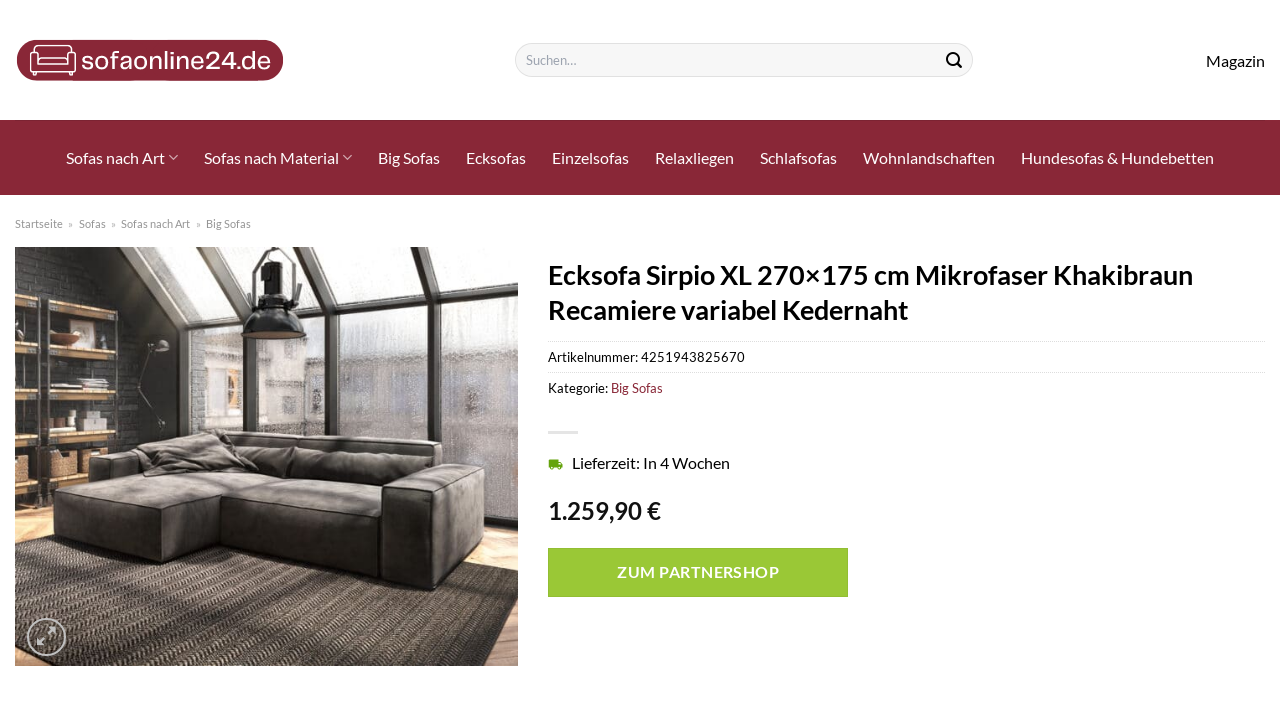

--- FILE ---
content_type: text/html; charset=UTF-8
request_url: https://www.sofaonline24.de/ecksofa-sirpio-xl-270x175-cm-mikrofaser-khakibraun-recamiere-variabel-kedernaht/
body_size: 30488
content:
<!DOCTYPE html>
<html lang="de" class="loading-site no-js">
<head><meta charset="UTF-8" /><script>if(navigator.userAgent.match(/MSIE|Internet Explorer/i)||navigator.userAgent.match(/Trident\/7\..*?rv:11/i)){var href=document.location.href;if(!href.match(/[?&]nowprocket/)){if(href.indexOf("?")==-1){if(href.indexOf("#")==-1){document.location.href=href+"?nowprocket=1"}else{document.location.href=href.replace("#","?nowprocket=1#")}}else{if(href.indexOf("#")==-1){document.location.href=href+"&nowprocket=1"}else{document.location.href=href.replace("#","&nowprocket=1#")}}}}</script><script>class RocketLazyLoadScripts{constructor(){this.v="1.2.3",this.triggerEvents=["keydown","mousedown","mousemove","touchmove","touchstart","touchend","wheel"],this.userEventHandler=this._triggerListener.bind(this),this.touchStartHandler=this._onTouchStart.bind(this),this.touchMoveHandler=this._onTouchMove.bind(this),this.touchEndHandler=this._onTouchEnd.bind(this),this.clickHandler=this._onClick.bind(this),this.interceptedClicks=[],window.addEventListener("pageshow",t=>{this.persisted=t.persisted}),window.addEventListener("DOMContentLoaded",()=>{this._preconnect3rdParties()}),this.delayedScripts={normal:[],async:[],defer:[]},this.trash=[],this.allJQueries=[]}_addUserInteractionListener(t){if(document.hidden){t._triggerListener();return}this.triggerEvents.forEach(e=>window.addEventListener(e,t.userEventHandler,{passive:!0})),window.addEventListener("touchstart",t.touchStartHandler,{passive:!0}),window.addEventListener("mousedown",t.touchStartHandler),document.addEventListener("visibilitychange",t.userEventHandler)}_removeUserInteractionListener(){this.triggerEvents.forEach(t=>window.removeEventListener(t,this.userEventHandler,{passive:!0})),document.removeEventListener("visibilitychange",this.userEventHandler)}_onTouchStart(t){"HTML"!==t.target.tagName&&(window.addEventListener("touchend",this.touchEndHandler),window.addEventListener("mouseup",this.touchEndHandler),window.addEventListener("touchmove",this.touchMoveHandler,{passive:!0}),window.addEventListener("mousemove",this.touchMoveHandler),t.target.addEventListener("click",this.clickHandler),this._renameDOMAttribute(t.target,"onclick","rocket-onclick"),this._pendingClickStarted())}_onTouchMove(t){window.removeEventListener("touchend",this.touchEndHandler),window.removeEventListener("mouseup",this.touchEndHandler),window.removeEventListener("touchmove",this.touchMoveHandler,{passive:!0}),window.removeEventListener("mousemove",this.touchMoveHandler),t.target.removeEventListener("click",this.clickHandler),this._renameDOMAttribute(t.target,"rocket-onclick","onclick"),this._pendingClickFinished()}_onTouchEnd(t){window.removeEventListener("touchend",this.touchEndHandler),window.removeEventListener("mouseup",this.touchEndHandler),window.removeEventListener("touchmove",this.touchMoveHandler,{passive:!0}),window.removeEventListener("mousemove",this.touchMoveHandler)}_onClick(t){t.target.removeEventListener("click",this.clickHandler),this._renameDOMAttribute(t.target,"rocket-onclick","onclick"),this.interceptedClicks.push(t),t.preventDefault(),t.stopPropagation(),t.stopImmediatePropagation(),this._pendingClickFinished()}_replayClicks(){window.removeEventListener("touchstart",this.touchStartHandler,{passive:!0}),window.removeEventListener("mousedown",this.touchStartHandler),this.interceptedClicks.forEach(t=>{t.target.dispatchEvent(new MouseEvent("click",{view:t.view,bubbles:!0,cancelable:!0}))})}_waitForPendingClicks(){return new Promise(t=>{this._isClickPending?this._pendingClickFinished=t:t()})}_pendingClickStarted(){this._isClickPending=!0}_pendingClickFinished(){this._isClickPending=!1}_renameDOMAttribute(t,e,r){t.hasAttribute&&t.hasAttribute(e)&&(event.target.setAttribute(r,event.target.getAttribute(e)),event.target.removeAttribute(e))}_triggerListener(){this._removeUserInteractionListener(this),"loading"===document.readyState?document.addEventListener("DOMContentLoaded",this._loadEverythingNow.bind(this)):this._loadEverythingNow()}_preconnect3rdParties(){let t=[];document.querySelectorAll("script[type=rocketlazyloadscript]").forEach(e=>{if(e.hasAttribute("src")){let r=new URL(e.src).origin;r!==location.origin&&t.push({src:r,crossOrigin:e.crossOrigin||"module"===e.getAttribute("data-rocket-type")})}}),t=[...new Map(t.map(t=>[JSON.stringify(t),t])).values()],this._batchInjectResourceHints(t,"preconnect")}async _loadEverythingNow(){this.lastBreath=Date.now(),this._delayEventListeners(this),this._delayJQueryReady(this),this._handleDocumentWrite(),this._registerAllDelayedScripts(),this._preloadAllScripts(),await this._loadScriptsFromList(this.delayedScripts.normal),await this._loadScriptsFromList(this.delayedScripts.defer),await this._loadScriptsFromList(this.delayedScripts.async);try{await this._triggerDOMContentLoaded(),await this._triggerWindowLoad()}catch(t){console.error(t)}window.dispatchEvent(new Event("rocket-allScriptsLoaded")),this._waitForPendingClicks().then(()=>{this._replayClicks()}),this._emptyTrash()}_registerAllDelayedScripts(){document.querySelectorAll("script[type=rocketlazyloadscript]").forEach(t=>{t.hasAttribute("data-rocket-src")?t.hasAttribute("async")&&!1!==t.async?this.delayedScripts.async.push(t):t.hasAttribute("defer")&&!1!==t.defer||"module"===t.getAttribute("data-rocket-type")?this.delayedScripts.defer.push(t):this.delayedScripts.normal.push(t):this.delayedScripts.normal.push(t)})}async _transformScript(t){return new Promise((await this._littleBreath(),navigator.userAgent.indexOf("Firefox/")>0||""===navigator.vendor)?e=>{let r=document.createElement("script");[...t.attributes].forEach(t=>{let e=t.nodeName;"type"!==e&&("data-rocket-type"===e&&(e="type"),"data-rocket-src"===e&&(e="src"),r.setAttribute(e,t.nodeValue))}),t.text&&(r.text=t.text),r.hasAttribute("src")?(r.addEventListener("load",e),r.addEventListener("error",e)):(r.text=t.text,e());try{t.parentNode.replaceChild(r,t)}catch(i){e()}}:async e=>{function r(){t.setAttribute("data-rocket-status","failed"),e()}try{let i=t.getAttribute("data-rocket-type"),n=t.getAttribute("data-rocket-src");t.text,i?(t.type=i,t.removeAttribute("data-rocket-type")):t.removeAttribute("type"),t.addEventListener("load",function r(){t.setAttribute("data-rocket-status","executed"),e()}),t.addEventListener("error",r),n?(t.removeAttribute("data-rocket-src"),t.src=n):t.src="data:text/javascript;base64,"+window.btoa(unescape(encodeURIComponent(t.text)))}catch(s){r()}})}async _loadScriptsFromList(t){let e=t.shift();return e&&e.isConnected?(await this._transformScript(e),this._loadScriptsFromList(t)):Promise.resolve()}_preloadAllScripts(){this._batchInjectResourceHints([...this.delayedScripts.normal,...this.delayedScripts.defer,...this.delayedScripts.async],"preload")}_batchInjectResourceHints(t,e){var r=document.createDocumentFragment();t.forEach(t=>{let i=t.getAttribute&&t.getAttribute("data-rocket-src")||t.src;if(i){let n=document.createElement("link");n.href=i,n.rel=e,"preconnect"!==e&&(n.as="script"),t.getAttribute&&"module"===t.getAttribute("data-rocket-type")&&(n.crossOrigin=!0),t.crossOrigin&&(n.crossOrigin=t.crossOrigin),t.integrity&&(n.integrity=t.integrity),r.appendChild(n),this.trash.push(n)}}),document.head.appendChild(r)}_delayEventListeners(t){let e={};function r(t,r){!function t(r){!e[r]&&(e[r]={originalFunctions:{add:r.addEventListener,remove:r.removeEventListener},eventsToRewrite:[]},r.addEventListener=function(){arguments[0]=i(arguments[0]),e[r].originalFunctions.add.apply(r,arguments)},r.removeEventListener=function(){arguments[0]=i(arguments[0]),e[r].originalFunctions.remove.apply(r,arguments)});function i(t){return e[r].eventsToRewrite.indexOf(t)>=0?"rocket-"+t:t}}(t),e[t].eventsToRewrite.push(r)}function i(t,e){let r=t[e];Object.defineProperty(t,e,{get:()=>r||function(){},set(i){t["rocket"+e]=r=i}})}r(document,"DOMContentLoaded"),r(window,"DOMContentLoaded"),r(window,"load"),r(window,"pageshow"),r(document,"readystatechange"),i(document,"onreadystatechange"),i(window,"onload"),i(window,"onpageshow")}_delayJQueryReady(t){let e;function r(r){if(r&&r.fn&&!t.allJQueries.includes(r)){r.fn.ready=r.fn.init.prototype.ready=function(e){return t.domReadyFired?e.bind(document)(r):document.addEventListener("rocket-DOMContentLoaded",()=>e.bind(document)(r)),r([])};let i=r.fn.on;r.fn.on=r.fn.init.prototype.on=function(){if(this[0]===window){function t(t){return t.split(" ").map(t=>"load"===t||0===t.indexOf("load.")?"rocket-jquery-load":t).join(" ")}"string"==typeof arguments[0]||arguments[0]instanceof String?arguments[0]=t(arguments[0]):"object"==typeof arguments[0]&&Object.keys(arguments[0]).forEach(e=>{let r=arguments[0][e];delete arguments[0][e],arguments[0][t(e)]=r})}return i.apply(this,arguments),this},t.allJQueries.push(r)}e=r}r(window.jQuery),Object.defineProperty(window,"jQuery",{get:()=>e,set(t){r(t)}})}async _triggerDOMContentLoaded(){this.domReadyFired=!0,await this._littleBreath(),document.dispatchEvent(new Event("rocket-DOMContentLoaded")),await this._littleBreath(),window.dispatchEvent(new Event("rocket-DOMContentLoaded")),await this._littleBreath(),document.dispatchEvent(new Event("rocket-readystatechange")),await this._littleBreath(),document.rocketonreadystatechange&&document.rocketonreadystatechange()}async _triggerWindowLoad(){await this._littleBreath(),window.dispatchEvent(new Event("rocket-load")),await this._littleBreath(),window.rocketonload&&window.rocketonload(),await this._littleBreath(),this.allJQueries.forEach(t=>t(window).trigger("rocket-jquery-load")),await this._littleBreath();let t=new Event("rocket-pageshow");t.persisted=this.persisted,window.dispatchEvent(t),await this._littleBreath(),window.rocketonpageshow&&window.rocketonpageshow({persisted:this.persisted})}_handleDocumentWrite(){let t=new Map;document.write=document.writeln=function(e){let r=document.currentScript;r||console.error("WPRocket unable to document.write this: "+e);let i=document.createRange(),n=r.parentElement,s=t.get(r);void 0===s&&(s=r.nextSibling,t.set(r,s));let a=document.createDocumentFragment();i.setStart(a,0),a.appendChild(i.createContextualFragment(e)),n.insertBefore(a,s)}}async _littleBreath(){Date.now()-this.lastBreath>45&&(await this._requestAnimFrame(),this.lastBreath=Date.now())}async _requestAnimFrame(){return document.hidden?new Promise(t=>setTimeout(t)):new Promise(t=>requestAnimationFrame(t))}_emptyTrash(){this.trash.forEach(t=>t.remove())}static run(){let t=new RocketLazyLoadScripts;t._addUserInteractionListener(t)}}RocketLazyLoadScripts.run();</script>
	
	<link rel="profile" href="http://gmpg.org/xfn/11" />
	<link rel="pingback" href="https://www.sofaonline24.de/xmlrpc.php" />

	<script type="rocketlazyloadscript">(function(html){html.className = html.className.replace(/\bno-js\b/,'js')})(document.documentElement);</script>
<meta name='robots' content='index, follow, max-image-preview:large, max-snippet:-1, max-video-preview:-1' />
<link rel="preload" href="https://www.sofaonline24.de/wp-content/plugins/rate-my-post/public/css/fonts/ratemypost.ttf" type="font/ttf" as="font" crossorigin="anonymous"><meta name="viewport" content="width=device-width, initial-scale=1" />
	<!-- This site is optimized with the Yoast SEO plugin v26.7 - https://yoast.com/wordpress/plugins/seo/ -->
	<title>Ecksofa Sirpio XL 270x175 cm Mikrofaser Khakibraun Recamiere variabel Kedernaht hier online sehr günstig kaufen - Sofaonline24.de</title>
	<meta name="description" content="Hier auf Sofaonline24.de &quot;Ecksofa Sirpio XL 270x175 cm Mikrofaser Khakibraun Recamiere variabel Kedernaht&quot; sehr günstig zum top Preis online kaufen! ✓ schneller Versand zu dir nach Hause ✓" />
	<link rel="canonical" href="https://www.sofaonline24.de/ecksofa-sirpio-xl-270x175-cm-mikrofaser-khakibraun-recamiere-variabel-kedernaht/" />
	<meta property="og:locale" content="de_DE" />
	<meta property="og:type" content="article" />
	<meta property="og:title" content="Ecksofa Sirpio XL 270x175 cm Mikrofaser Khakibraun Recamiere variabel Kedernaht hier online sehr günstig kaufen - Sofaonline24.de" />
	<meta property="og:description" content="Hier auf Sofaonline24.de &quot;Ecksofa Sirpio XL 270x175 cm Mikrofaser Khakibraun Recamiere variabel Kedernaht&quot; sehr günstig zum top Preis online kaufen! ✓ schneller Versand zu dir nach Hause ✓" />
	<meta property="og:url" content="https://www.sofaonline24.de/ecksofa-sirpio-xl-270x175-cm-mikrofaser-khakibraun-recamiere-variabel-kedernaht/" />
	<meta property="og:site_name" content="Sofaonline24.de" />
	<meta property="article:modified_time" content="2025-05-16T12:21:36+00:00" />
	<meta property="og:image" content="https://www.sofaonline24.de/wp-content/uploads/2022/09/26825-Ecksofa-Sirpio-XL-275x172-cm-Mikrofaser-Khakibraun-Kedernaht_15.jpg" />
	<meta property="og:image:width" content="1600" />
	<meta property="og:image:height" content="1333" />
	<meta property="og:image:type" content="image/jpeg" />
	<meta name="twitter:card" content="summary_large_image" />
	<script type="application/ld+json" class="yoast-schema-graph">{"@context":"https://schema.org","@graph":[{"@type":"WebPage","@id":"https://www.sofaonline24.de/ecksofa-sirpio-xl-270x175-cm-mikrofaser-khakibraun-recamiere-variabel-kedernaht/","url":"https://www.sofaonline24.de/ecksofa-sirpio-xl-270x175-cm-mikrofaser-khakibraun-recamiere-variabel-kedernaht/","name":"Ecksofa Sirpio XL 270x175 cm Mikrofaser Khakibraun Recamiere variabel Kedernaht hier online sehr günstig kaufen - Sofaonline24.de","isPartOf":{"@id":"https://www.sofaonline24.de/#website"},"primaryImageOfPage":{"@id":"https://www.sofaonline24.de/ecksofa-sirpio-xl-270x175-cm-mikrofaser-khakibraun-recamiere-variabel-kedernaht/#primaryimage"},"image":{"@id":"https://www.sofaonline24.de/ecksofa-sirpio-xl-270x175-cm-mikrofaser-khakibraun-recamiere-variabel-kedernaht/#primaryimage"},"thumbnailUrl":"https://www.sofaonline24.de/wp-content/uploads/2022/09/26825-Ecksofa-Sirpio-XL-275x172-cm-Mikrofaser-Khakibraun-Kedernaht_15.jpg","datePublished":"2022-09-30T20:15:22+00:00","dateModified":"2025-05-16T12:21:36+00:00","description":"Hier auf Sofaonline24.de \"Ecksofa Sirpio XL 270x175 cm Mikrofaser Khakibraun Recamiere variabel Kedernaht\" sehr günstig zum top Preis online kaufen! ✓ schneller Versand zu dir nach Hause ✓","breadcrumb":{"@id":"https://www.sofaonline24.de/ecksofa-sirpio-xl-270x175-cm-mikrofaser-khakibraun-recamiere-variabel-kedernaht/#breadcrumb"},"inLanguage":"de","potentialAction":[{"@type":"ReadAction","target":["https://www.sofaonline24.de/ecksofa-sirpio-xl-270x175-cm-mikrofaser-khakibraun-recamiere-variabel-kedernaht/"]}]},{"@type":"ImageObject","inLanguage":"de","@id":"https://www.sofaonline24.de/ecksofa-sirpio-xl-270x175-cm-mikrofaser-khakibraun-recamiere-variabel-kedernaht/#primaryimage","url":"https://www.sofaonline24.de/wp-content/uploads/2022/09/26825-Ecksofa-Sirpio-XL-275x172-cm-Mikrofaser-Khakibraun-Kedernaht_15.jpg","contentUrl":"https://www.sofaonline24.de/wp-content/uploads/2022/09/26825-Ecksofa-Sirpio-XL-275x172-cm-Mikrofaser-Khakibraun-Kedernaht_15.jpg","width":1600,"height":1333,"caption":"Ecksofa Sirpio XL 270x175 cm Mikrofaser Khakibraun Recamiere variabel Kedernaht"},{"@type":"BreadcrumbList","@id":"https://www.sofaonline24.de/ecksofa-sirpio-xl-270x175-cm-mikrofaser-khakibraun-recamiere-variabel-kedernaht/#breadcrumb","itemListElement":[{"@type":"ListItem","position":1,"name":"Startseite","item":"https://www.sofaonline24.de/"},{"@type":"ListItem","position":2,"name":"Shop","item":"https://www.sofaonline24.de/shop/"},{"@type":"ListItem","position":3,"name":"Ecksofa Sirpio XL 270&#215;175 cm Mikrofaser Khakibraun Recamiere variabel Kedernaht"}]},{"@type":"WebSite","@id":"https://www.sofaonline24.de/#website","url":"https://www.sofaonline24.de/","name":"Sofaonline24.de","description":"","publisher":{"@id":"https://www.sofaonline24.de/#organization"},"potentialAction":[{"@type":"SearchAction","target":{"@type":"EntryPoint","urlTemplate":"https://www.sofaonline24.de/?s={search_term_string}"},"query-input":{"@type":"PropertyValueSpecification","valueRequired":true,"valueName":"search_term_string"}}],"inLanguage":"de"},{"@type":"Organization","@id":"https://www.sofaonline24.de/#organization","name":"Sofaonline24.de","url":"https://www.sofaonline24.de/","logo":{"@type":"ImageObject","inLanguage":"de","@id":"https://www.sofaonline24.de/#/schema/logo/image/","url":"https://www.sofaonline24.de/wp-content/uploads/2022/10/cropped-sofaonline24-favicon-rot.png","contentUrl":"https://www.sofaonline24.de/wp-content/uploads/2022/10/cropped-sofaonline24-favicon-rot.png","width":512,"height":512,"caption":"Sofaonline24.de"},"image":{"@id":"https://www.sofaonline24.de/#/schema/logo/image/"}}]}</script>
	<!-- / Yoast SEO plugin. -->



<link rel='prefetch' href='https://www.sofaonline24.de/wp-content/themes/flatsome/assets/js/flatsome.js?ver=a0a7aee297766598a20e' />
<link rel='prefetch' href='https://www.sofaonline24.de/wp-content/themes/flatsome/assets/js/chunk.slider.js?ver=3.18.6' />
<link rel='prefetch' href='https://www.sofaonline24.de/wp-content/themes/flatsome/assets/js/chunk.popups.js?ver=3.18.6' />
<link rel='prefetch' href='https://www.sofaonline24.de/wp-content/themes/flatsome/assets/js/chunk.tooltips.js?ver=3.18.6' />
<link rel='prefetch' href='https://www.sofaonline24.de/wp-content/themes/flatsome/assets/js/woocommerce.js?ver=49415fe6a9266f32f1f2' />
<style id='wp-img-auto-sizes-contain-inline-css' type='text/css'>
img:is([sizes=auto i],[sizes^="auto," i]){contain-intrinsic-size:3000px 1500px}
/*# sourceURL=wp-img-auto-sizes-contain-inline-css */
</style>
<link data-minify="1" rel='stylesheet' id='maintenanceLayer-css' href='https://www.sofaonline24.de/wp-content/cache/min/1/wp-content/plugins/dailylead_maintenance/css/layer.css?ver=1765575238' type='text/css' media='all' />
<link data-minify="1" rel='stylesheet' id='rate-my-post-css' href='https://www.sofaonline24.de/wp-content/cache/min/1/wp-content/plugins/rate-my-post/public/css/rate-my-post.css?ver=1765575238' type='text/css' media='all' />
<style id='rate-my-post-inline-css' type='text/css'>
.rmp-widgets-container p {  font-size: 12px;}.rmp-rating-widget .rmp-icon--ratings {  font-size: 12px;}
/*# sourceURL=rate-my-post-inline-css */
</style>
<link rel='stylesheet' id='photoswipe-css' href='https://www.sofaonline24.de/wp-content/plugins/woocommerce/assets/css/photoswipe/photoswipe.min.css?ver=9.4.4' type='text/css' media='all' />
<link rel='stylesheet' id='photoswipe-default-skin-css' href='https://www.sofaonline24.de/wp-content/plugins/woocommerce/assets/css/photoswipe/default-skin/default-skin.min.css?ver=9.4.4' type='text/css' media='all' />
<style id='woocommerce-inline-inline-css' type='text/css'>
.woocommerce form .form-row .required { visibility: visible; }
/*# sourceURL=woocommerce-inline-inline-css */
</style>
<link rel='stylesheet' id='ez-toc-css' href='https://www.sofaonline24.de/wp-content/plugins/easy-table-of-contents/assets/css/screen.min.css?ver=2.0.80' type='text/css' media='all' />
<style id='ez-toc-inline-css' type='text/css'>
div#ez-toc-container .ez-toc-title {font-size: 120%;}div#ez-toc-container .ez-toc-title {font-weight: 500;}div#ez-toc-container ul li , div#ez-toc-container ul li a {font-size: 95%;}div#ez-toc-container ul li , div#ez-toc-container ul li a {font-weight: 500;}div#ez-toc-container nav ul ul li {font-size: 90%;}div#ez-toc-container {background: #fff;border: 1px solid #000000;}div#ez-toc-container p.ez-toc-title , #ez-toc-container .ez_toc_custom_title_icon , #ez-toc-container .ez_toc_custom_toc_icon {color: #000000;}div#ez-toc-container ul.ez-toc-list a {color: #000000;}div#ez-toc-container ul.ez-toc-list a:hover {color: #000000;}div#ez-toc-container ul.ez-toc-list a:visited {color: #000000;}.ez-toc-counter nav ul li a::before {color: ;}.ez-toc-box-title {font-weight: bold; margin-bottom: 10px; text-align: center; text-transform: uppercase; letter-spacing: 1px; color: #666; padding-bottom: 5px;position:absolute;top:-4%;left:5%;background-color: inherit;transition: top 0.3s ease;}.ez-toc-box-title.toc-closed {top:-25%;}
.ez-toc-container-direction {direction: ltr;}.ez-toc-counter ul{counter-reset: item ;}.ez-toc-counter nav ul li a::before {content: counters(item, '.', decimal) '. ';display: inline-block;counter-increment: item;flex-grow: 0;flex-shrink: 0;margin-right: .2em; float: left; }.ez-toc-widget-direction {direction: ltr;}.ez-toc-widget-container ul{counter-reset: item ;}.ez-toc-widget-container nav ul li a::before {content: counters(item, '.', decimal) '. ';display: inline-block;counter-increment: item;flex-grow: 0;flex-shrink: 0;margin-right: .2em; float: left; }
/*# sourceURL=ez-toc-inline-css */
</style>
<link data-minify="1" rel='stylesheet' id='flatsome-main-css' href='https://www.sofaonline24.de/wp-content/cache/min/1/wp-content/themes/flatsome/assets/css/flatsome.css?ver=1765575238' type='text/css' media='all' />
<style id='flatsome-main-inline-css' type='text/css'>
@font-face {
				font-family: "fl-icons";
				font-display: block;
				src: url(https://www.sofaonline24.de/wp-content/themes/flatsome/assets/css/icons/fl-icons.eot?v=3.18.6);
				src:
					url(https://www.sofaonline24.de/wp-content/themes/flatsome/assets/css/icons/fl-icons.eot#iefix?v=3.18.6) format("embedded-opentype"),
					url(https://www.sofaonline24.de/wp-content/themes/flatsome/assets/css/icons/fl-icons.woff2?v=3.18.6) format("woff2"),
					url(https://www.sofaonline24.de/wp-content/themes/flatsome/assets/css/icons/fl-icons.ttf?v=3.18.6) format("truetype"),
					url(https://www.sofaonline24.de/wp-content/themes/flatsome/assets/css/icons/fl-icons.woff?v=3.18.6) format("woff"),
					url(https://www.sofaonline24.de/wp-content/themes/flatsome/assets/css/icons/fl-icons.svg?v=3.18.6#fl-icons) format("svg");
			}
/*# sourceURL=flatsome-main-inline-css */
</style>
<link data-minify="1" rel='stylesheet' id='flatsome-shop-css' href='https://www.sofaonline24.de/wp-content/cache/min/1/wp-content/themes/flatsome/assets/css/flatsome-shop.css?ver=1765575238' type='text/css' media='all' />
<script data-minify="1" type="text/javascript" src="https://www.sofaonline24.de/wp-content/cache/min/1/wp-content/plugins/dailylead_maintenance/js/layerShow.js?ver=1765575238" id="maintenanceLayerShow-js" defer></script>
<script data-minify="1" type="text/javascript" src="https://www.sofaonline24.de/wp-content/cache/min/1/wp-content/plugins/dailylead_maintenance/js/layer.js?ver=1765575238" id="maintenanceLayer-js" defer></script>
<script type="rocketlazyloadscript" data-rocket-type="text/javascript" data-rocket-src="https://www.sofaonline24.de/wp-includes/js/jquery/jquery.min.js?ver=3.7.1" id="jquery-core-js" defer></script>
<script type="rocketlazyloadscript" data-rocket-type="text/javascript" data-rocket-src="https://www.sofaonline24.de/wp-content/plugins/woocommerce/assets/js/jquery-blockui/jquery.blockUI.min.js?ver=2.7.0-wc.9.4.4" id="jquery-blockui-js" data-wp-strategy="defer" defer></script>
<script type="text/javascript" id="wc-add-to-cart-js-extra">
/* <![CDATA[ */
var wc_add_to_cart_params = {"ajax_url":"/wp-admin/admin-ajax.php","wc_ajax_url":"/?wc-ajax=%%endpoint%%","i18n_view_cart":"Warenkorb anzeigen","cart_url":"https://www.sofaonline24.de/cart/","is_cart":"","cart_redirect_after_add":"no"};
//# sourceURL=wc-add-to-cart-js-extra
/* ]]> */
</script>
<script type="rocketlazyloadscript" data-rocket-type="text/javascript" data-rocket-src="https://www.sofaonline24.de/wp-content/plugins/woocommerce/assets/js/frontend/add-to-cart.min.js?ver=9.4.4" id="wc-add-to-cart-js" defer="defer" data-wp-strategy="defer"></script>
<script type="rocketlazyloadscript" data-rocket-type="text/javascript" data-rocket-src="https://www.sofaonline24.de/wp-content/plugins/woocommerce/assets/js/photoswipe/photoswipe.min.js?ver=4.1.1-wc.9.4.4" id="photoswipe-js" defer="defer" data-wp-strategy="defer"></script>
<script type="rocketlazyloadscript" data-rocket-type="text/javascript" data-rocket-src="https://www.sofaonline24.de/wp-content/plugins/woocommerce/assets/js/photoswipe/photoswipe-ui-default.min.js?ver=4.1.1-wc.9.4.4" id="photoswipe-ui-default-js" defer="defer" data-wp-strategy="defer"></script>
<script type="text/javascript" id="wc-single-product-js-extra">
/* <![CDATA[ */
var wc_single_product_params = {"i18n_required_rating_text":"Bitte w\u00e4hle eine Bewertung","review_rating_required":"yes","flexslider":{"rtl":false,"animation":"slide","smoothHeight":true,"directionNav":false,"controlNav":"thumbnails","slideshow":false,"animationSpeed":500,"animationLoop":false,"allowOneSlide":false},"zoom_enabled":"","zoom_options":[],"photoswipe_enabled":"1","photoswipe_options":{"shareEl":false,"closeOnScroll":false,"history":false,"hideAnimationDuration":0,"showAnimationDuration":0},"flexslider_enabled":""};
//# sourceURL=wc-single-product-js-extra
/* ]]> */
</script>
<script type="rocketlazyloadscript" data-rocket-type="text/javascript" data-rocket-src="https://www.sofaonline24.de/wp-content/plugins/woocommerce/assets/js/frontend/single-product.min.js?ver=9.4.4" id="wc-single-product-js" defer="defer" data-wp-strategy="defer"></script>
<script type="rocketlazyloadscript" data-rocket-type="text/javascript" data-rocket-src="https://www.sofaonline24.de/wp-content/plugins/woocommerce/assets/js/js-cookie/js.cookie.min.js?ver=2.1.4-wc.9.4.4" id="js-cookie-js" data-wp-strategy="defer" defer></script>
<style>.woocommerce-product-gallery{ opacity: 1 !important; }</style><script type="rocketlazyloadscript">
  var _paq = window._paq = window._paq || [];
  /* tracker methods like "setCustomDimension" should be called before "trackPageView" */
  _paq.push(['trackPageView']);
  _paq.push(['enableLinkTracking']);
  (function() {
    var u="//stats.dailylead.de/";
    _paq.push(['setTrackerUrl', u+'matomo.php']);
    _paq.push(['setSiteId', '44']);
    var d=document, g=d.createElement('script'), s=d.getElementsByTagName('script')[0];
    g.async=true; g.src=u+'matomo.js'; s.parentNode.insertBefore(g,s);
  })();
</script>	<noscript><style>.woocommerce-product-gallery{ opacity: 1 !important; }</style></noscript>
	<style class='wp-fonts-local' type='text/css'>
@font-face{font-family:Inter;font-style:normal;font-weight:300 900;font-display:fallback;src:url('https://www.sofaonline24.de/wp-content/plugins/woocommerce/assets/fonts/Inter-VariableFont_slnt,wght.woff2') format('woff2');font-stretch:normal;}
@font-face{font-family:Cardo;font-style:normal;font-weight:400;font-display:fallback;src:url('https://www.sofaonline24.de/wp-content/plugins/woocommerce/assets/fonts/cardo_normal_400.woff2') format('woff2');}
</style>
<link rel="icon" href="https://www.sofaonline24.de/wp-content/uploads/2022/10/cropped-sofaonline24-favicon-rot-32x32.png" sizes="32x32" />
<link rel="icon" href="https://www.sofaonline24.de/wp-content/uploads/2022/10/cropped-sofaonline24-favicon-rot-192x192.png" sizes="192x192" />
<link rel="apple-touch-icon" href="https://www.sofaonline24.de/wp-content/uploads/2022/10/cropped-sofaonline24-favicon-rot-180x180.png" />
<meta name="msapplication-TileImage" content="https://www.sofaonline24.de/wp-content/uploads/2022/10/cropped-sofaonline24-favicon-rot-270x270.png" />
<style id="custom-css" type="text/css">:root {--primary-color: #892737;--fs-color-primary: #892737;--fs-color-secondary: #9ac836;--fs-color-success: #7a9c59;--fs-color-alert: #b20000;--fs-experimental-link-color: #892737;--fs-experimental-link-color-hover: #000000;}.tooltipster-base {--tooltip-color: #fff;--tooltip-bg-color: #000;}.off-canvas-right .mfp-content, .off-canvas-left .mfp-content {--drawer-width: 300px;}.off-canvas .mfp-content.off-canvas-cart {--drawer-width: 360px;}.container-width, .full-width .ubermenu-nav, .container, .row{max-width: 1420px}.row.row-collapse{max-width: 1390px}.row.row-small{max-width: 1412.5px}.row.row-large{max-width: 1450px}.header-main{height: 120px}#logo img{max-height: 120px}#logo{width:270px;}.header-bottom{min-height: 75px}.header-top{min-height: 30px}.transparent .header-main{height: 90px}.transparent #logo img{max-height: 90px}.has-transparent + .page-title:first-of-type,.has-transparent + #main > .page-title,.has-transparent + #main > div > .page-title,.has-transparent + #main .page-header-wrapper:first-of-type .page-title{padding-top: 140px;}.header.show-on-scroll,.stuck .header-main{height:70px!important}.stuck #logo img{max-height: 70px!important}.search-form{ width: 50%;}.header-bottom {background-color: #892737}.header-bottom-nav > li > a{line-height: 16px }@media (max-width: 549px) {.header-main{height: 70px}#logo img{max-height: 70px}}.main-menu-overlay{background-color: #ffffff}.header-top{background-color:#f7f7f7!important;}body{color: #000000}h1,h2,h3,h4,h5,h6,.heading-font{color: #000000;}body{font-size: 100%;}@media screen and (max-width: 549px){body{font-size: 100%;}}body{font-family: Lato, sans-serif;}body {font-weight: 400;font-style: normal;}.nav > li > a {font-family: Lato, sans-serif;}.mobile-sidebar-levels-2 .nav > li > ul > li > a {font-family: Lato, sans-serif;}.nav > li > a,.mobile-sidebar-levels-2 .nav > li > ul > li > a {font-weight: 400;font-style: normal;}h1,h2,h3,h4,h5,h6,.heading-font, .off-canvas-center .nav-sidebar.nav-vertical > li > a{font-family: Lato, sans-serif;}h1,h2,h3,h4,h5,h6,.heading-font,.banner h1,.banner h2 {font-weight: 700;font-style: normal;}.alt-font{font-family: "Dancing Script", sans-serif;}.alt-font {font-weight: 400!important;font-style: normal!important;}.header:not(.transparent) .header-nav-main.nav > li > a {color: #000000;}.header:not(.transparent) .header-bottom-nav.nav > li > a{color: #ffffff;}.widget:where(:not(.widget_shopping_cart)) a{color: #000000;}.widget:where(:not(.widget_shopping_cart)) a:hover{color: #892737;}.widget .tagcloud a:hover{border-color: #892737; background-color: #892737;}@media screen and (min-width: 550px){.products .box-vertical .box-image{min-width: 300px!important;width: 300px!important;}}.header-main .social-icons,.header-main .cart-icon strong,.header-main .menu-title,.header-main .header-button > .button.is-outline,.header-main .nav > li > a > i:not(.icon-angle-down){color: #000000!important;}.header-main .header-button > .button.is-outline,.header-main .cart-icon strong:after,.header-main .cart-icon strong{border-color: #000000!important;}.header-main .header-button > .button:not(.is-outline){background-color: #000000!important;}.header-main .current-dropdown .cart-icon strong,.header-main .header-button > .button:hover,.header-main .header-button > .button:hover i,.header-main .header-button > .button:hover span{color:#FFF!important;}.header-main .menu-title:hover,.header-main .social-icons a:hover,.header-main .header-button > .button.is-outline:hover,.header-main .nav > li > a:hover > i:not(.icon-angle-down){color: #000000!important;}.header-main .current-dropdown .cart-icon strong,.header-main .header-button > .button:hover{background-color: #000000!important;}.header-main .current-dropdown .cart-icon strong:after,.header-main .current-dropdown .cart-icon strong,.header-main .header-button > .button:hover{border-color: #000000!important;}.absolute-footer, html{background-color: #ffffff}.page-title-small + main .product-container > .row{padding-top:0;}.nav-vertical-fly-out > li + li {border-top-width: 1px; border-top-style: solid;}/* Custom CSS */.header-vertical-menu__fly-out .current-dropdown.menu-item .nav-dropdown {display: block;}.header-vertical-menu__opener {font-size: initial;}.off-canvas-right .mfp-content, .off-canvas-left .mfp-content {max-width: 320px;width:100%}.off-canvas-left.mfp-ready .mfp-close {color: black;}.product-summary .woocommerce-Price-currencySymbol {font-size: inherit;vertical-align: inherit;margin-top: inherit;}.product-section-title-related {text-align: center;padding-top: 45px;}.yith-wcwl-add-to-wishlist {margin-top: 10px;margin-bottom: 30px;}.page-title {margin-top: 20px;}@media screen and (min-width: 850px) {.page-title-inner {padding-top: 0;min-height: auto;}}/*** START Sticky Banner ***/.sticky-add-to-cart__product img {display: none;}.sticky-add-to-cart__product .product-title-small {display: none;}.sticky-add-to-cart--active .cart {margin: 0 3px 0 15px;padding-top: 5px;padding-bottom: 5px;max-width: 270px;flex-grow: 1;}.sticky-add-to-cart.sticky-add-to-cart--active .single_add_to_cart_button{margin: 0;padding-top: 7px;padding-bottom: 7px;border-radius: 99px;width: 100%;}.single_add_to_cart_button,.sticky-add-to-cart:not(.sticky-add-to-cart--active) .single_add_to_cart_button {padding: 5px;max-width: 300px;width:100%;margin:0;}.sticky-add-to-cart--active {-webkit-backdrop-filter: blur(7px);backdrop-filter: blur(7px);display: flex;justify-content: center;padding: 3px 10px;}.sticky-add-to-cart__product .product-title-small {height: 14px;overflow: hidden;}.sticky-add-to-cart--active .woocommerce-variation-price, .sticky-add-to-cart--active .product-page-price {font-size: 24px;}.sticky-add-to-cart--active .price del {font-size: 50%;margin-bottom: 4px;}.sticky-add-to-cart--active .price del::after {width: 50%;}.sticky-add-to-cart--active .price-wrapper .price {display: flex;flex-direction: column;}/*** END Sticky Banner ***/.yadore {display: grid;grid-template-columns: repeat(4,minmax(0,1fr));gap:1rem;}.col-4 .yadore {display: grid;grid-template-columns: repeat(4,minmax(0,1fr));gap:1rem;}.yadore .yadore-item {background: #fff;border-radius: 15px;}.yadore .yadore-item li.delivery_time,.yadore .yadore-item li.stock_status,.yadore .yadore-item li.stock_status.nicht {list-style-type: none;padding: 0px 0 0px 24px;margin: 0px!important;}.yadore .yadore-item img:not(.logo) {min-height: 170px;max-height: 170px;}.yadore .yadore-item img.logo {max-width: 70px;max-height: 30px;}.ayo-logo-name {margin-top: 12px;display: block;white-space: nowrap;font-size: xx-small;}.product-info {display: flex;flex-direction: column;padding-bottom: 0;}.product-info.product-title {order: 1;}.product-info .is-divider {order: 2;}.product-info .product-short-description {order: 3;}.product-info .product-short-description li {list-style-type: none;padding: 0px 0 3px 24px;margin: 0px!important;}li.delivery_time,.product-info .product-short-description li.delivery_time {background: url([data-uri]) no-repeat left center;}li.delivery_time,.product-info .product-short-description li.delivery_time {background: url([data-uri]) no-repeat left center;}li.stock_status,.product-info .product-short-description li.stock_status {background: url([data-uri]) no-repeat left center;}li.stock_status.nicht,.product-info .product-short-description li.stock_status.nicht {background: url([data-uri]) no-repeat left center;}.product-info .price-wrapper {order: 4;}.product-info .price-wrapper .price {margin: 0;}.product-info .cart,.product-info .sticky-add-to-cart-wrapper {order:5;margin: 25px 0;}.product-info .yith-wcwl-add-to-wishlist {order: 6;margin: 0;}.overflow-hidden { overflow: hidden;}.overflow-hidden.banner h3 {line-height: 0;}.nowrap { white-space: nowrap;}.height-40 {height: 40px !important;}.m-0 {margin: 0 !important;}a.stretched-link:after {position: absolute;top: 0;right: 0;bottom: 0;left: 0;pointer-events: auto;content: "";background-color: rgba(0,0,0,0.0);z-index: 1;}.z-index-0 {z-index: 0;}.z-index-10 {z-index: 10;}.price del {text-decoration-line: none;position: relative;}.price del::after {content: '';position: absolute;border-top: 2px solid red;width: 100%;height: 100%;left: 0;transform: rotate(-10deg);top: 50%;}#masthead .flex-left .header-nav.header-nav-main.nav.nav-left {-webkit-box-pack: center;-ms-flex-pack: center;justify-content: center;}.logo-left .logo {margin-left: 0;margin-right: 0px;}.product-small.box .box-image .image-cover img {object-fit: contain;}.product-small.box .box-image {text-align: center;}.product-small.box .box-text .title-wrapper {max-height: 75px;overflow: hidden;margin-bottom: 15px;}.product-small.box .attachment-woocommerce_thumbnail.size-woocommerce_thumbnail {height: 260px;width: auto;object-fit: contain;}.woocommerce-product-gallery__wrapper .woocommerce-product-gallery__image a img {max-height: 420px;width: auto;margin: 0 auto;display: block;}/*** START MENU frühes umschalten auf MobileCSS ***/@media (min-width: 850px) and (max-width: 1220px) {header [data-show=show-for-medium], header .show-for-medium {display: block !important;}}@media (max-width: 1220px) {header [data-show=hide-for-medium], header .hide-for-medium {display: none !important;}.medium-logo-center .logo {-webkit-box-ordinal-group: 2;-ms-flex-order: 2;order: 2;}header .show-for-medium.flex-right {-webkit-box-ordinal-group: 3;-ms-flex-order: 3;order: 3;}.medium-logo-center .logo img {margin: 0 auto;}}/*** END MENUfrühes umschalten auf MobileCSS ***//* START Mobile Menu */.off-canvas-left .mfp-content, .off-canvas-right .mfp-content {width: 75%;max-width: 360px;}.off-canvas-left .mfp-content .nav>li>a, .off-canvas-right .mfp-content .nav>li>a,.mobile-sidebar-levels-2 .nav-slide>li>.sub-menu>li:not(.nav-slide-header)>a, .mobile-sidebar-levels-2 .nav-slide>li>ul.children>li:not(.nav-slide-header)>a {font-size: 1.1em;color: #000;}.mobile-sidebar-levels-2 .nav-slide>li>.sub-menu>li:not(.nav-slide-header)>a, .mobile-sidebar-levels-2 .nav-slide>li>ul.children>li:not(.nav-slide-header)>a {text-transform: none;}/* END Mobile Menu */.product-title a {color: #000000;}.product-title a:hover {color: var(--fs-experimental-link-color);}/* Custom CSS Tablet */@media (max-width: 849px){.nav li a,.nav-vertical>li>ul li a,.nav-slide-header .toggle,.mobile-sidebar-levels-2 .nav-slide>li>ul.children>li>a, .mobile-sidebar-levels-2 .nav-slide>li>.sub-menu>li>a {color: #000 !important;opacity: 1;}/*** START Sticky Banner ***/.sticky-add-to-cart--active {justify-content: space-between;font-size: .9em;}/*** END Sticky Banner ***/.yadore,.col-4 .yadore {grid-template-columns: repeat(2,minmax(0,1fr));}.post-title.is-large {font-size: 1.75em;}}/* Custom CSS Mobile */@media (max-width: 549px){/*** START Sticky Banner ***/.sticky-add-to-cart:not(.sticky-add-to-cart--active) {width: 100% !important;max-width: 100%;}.sticky-add-to-cart:not(.sticky-add-to-cart--active) .single_add_to_cart_button {padding: 5px 25px;max-width: 100%;}/*** END Sticky Banner ***/.single_add_to_cart_button {padding: 5px 25px;max-width: 100%;width: 100%;}.yadore,.col-4 .yadore {grid-template-columns: repeat(1,minmax(0,1fr));}}.label-new.menu-item > a:after{content:"Neu";}.label-hot.menu-item > a:after{content:"Hot";}.label-sale.menu-item > a:after{content:"Aktion";}.label-popular.menu-item > a:after{content:"Beliebt";}</style>		<style type="text/css" id="wp-custom-css">
			html, body {
    overflow: visible;
}		</style>
		<style id="kirki-inline-styles">/* latin-ext */
@font-face {
  font-family: 'Lato';
  font-style: normal;
  font-weight: 400;
  font-display: swap;
  src: url(https://www.sofaonline24.de/wp-content/fonts/lato/S6uyw4BMUTPHjxAwXjeu.woff2) format('woff2');
  unicode-range: U+0100-02BA, U+02BD-02C5, U+02C7-02CC, U+02CE-02D7, U+02DD-02FF, U+0304, U+0308, U+0329, U+1D00-1DBF, U+1E00-1E9F, U+1EF2-1EFF, U+2020, U+20A0-20AB, U+20AD-20C0, U+2113, U+2C60-2C7F, U+A720-A7FF;
}
/* latin */
@font-face {
  font-family: 'Lato';
  font-style: normal;
  font-weight: 400;
  font-display: swap;
  src: url(https://www.sofaonline24.de/wp-content/fonts/lato/S6uyw4BMUTPHjx4wXg.woff2) format('woff2');
  unicode-range: U+0000-00FF, U+0131, U+0152-0153, U+02BB-02BC, U+02C6, U+02DA, U+02DC, U+0304, U+0308, U+0329, U+2000-206F, U+20AC, U+2122, U+2191, U+2193, U+2212, U+2215, U+FEFF, U+FFFD;
}
/* latin-ext */
@font-face {
  font-family: 'Lato';
  font-style: normal;
  font-weight: 700;
  font-display: swap;
  src: url(https://www.sofaonline24.de/wp-content/fonts/lato/S6u9w4BMUTPHh6UVSwaPGR_p.woff2) format('woff2');
  unicode-range: U+0100-02BA, U+02BD-02C5, U+02C7-02CC, U+02CE-02D7, U+02DD-02FF, U+0304, U+0308, U+0329, U+1D00-1DBF, U+1E00-1E9F, U+1EF2-1EFF, U+2020, U+20A0-20AB, U+20AD-20C0, U+2113, U+2C60-2C7F, U+A720-A7FF;
}
/* latin */
@font-face {
  font-family: 'Lato';
  font-style: normal;
  font-weight: 700;
  font-display: swap;
  src: url(https://www.sofaonline24.de/wp-content/fonts/lato/S6u9w4BMUTPHh6UVSwiPGQ.woff2) format('woff2');
  unicode-range: U+0000-00FF, U+0131, U+0152-0153, U+02BB-02BC, U+02C6, U+02DA, U+02DC, U+0304, U+0308, U+0329, U+2000-206F, U+20AC, U+2122, U+2191, U+2193, U+2212, U+2215, U+FEFF, U+FFFD;
}/* vietnamese */
@font-face {
  font-family: 'Dancing Script';
  font-style: normal;
  font-weight: 400;
  font-display: swap;
  src: url(https://www.sofaonline24.de/wp-content/fonts/dancing-script/If2cXTr6YS-zF4S-kcSWSVi_sxjsohD9F50Ruu7BMSo3Rep8ltA.woff2) format('woff2');
  unicode-range: U+0102-0103, U+0110-0111, U+0128-0129, U+0168-0169, U+01A0-01A1, U+01AF-01B0, U+0300-0301, U+0303-0304, U+0308-0309, U+0323, U+0329, U+1EA0-1EF9, U+20AB;
}
/* latin-ext */
@font-face {
  font-family: 'Dancing Script';
  font-style: normal;
  font-weight: 400;
  font-display: swap;
  src: url(https://www.sofaonline24.de/wp-content/fonts/dancing-script/If2cXTr6YS-zF4S-kcSWSVi_sxjsohD9F50Ruu7BMSo3ROp8ltA.woff2) format('woff2');
  unicode-range: U+0100-02BA, U+02BD-02C5, U+02C7-02CC, U+02CE-02D7, U+02DD-02FF, U+0304, U+0308, U+0329, U+1D00-1DBF, U+1E00-1E9F, U+1EF2-1EFF, U+2020, U+20A0-20AB, U+20AD-20C0, U+2113, U+2C60-2C7F, U+A720-A7FF;
}
/* latin */
@font-face {
  font-family: 'Dancing Script';
  font-style: normal;
  font-weight: 400;
  font-display: swap;
  src: url(https://www.sofaonline24.de/wp-content/fonts/dancing-script/If2cXTr6YS-zF4S-kcSWSVi_sxjsohD9F50Ruu7BMSo3Sup8.woff2) format('woff2');
  unicode-range: U+0000-00FF, U+0131, U+0152-0153, U+02BB-02BC, U+02C6, U+02DA, U+02DC, U+0304, U+0308, U+0329, U+2000-206F, U+20AC, U+2122, U+2191, U+2193, U+2212, U+2215, U+FEFF, U+FFFD;
}</style><noscript><style id="rocket-lazyload-nojs-css">.rll-youtube-player, [data-lazy-src]{display:none !important;}</style></noscript><link data-minify="1" rel='stylesheet' id='wc-blocks-style-css' href='https://www.sofaonline24.de/wp-content/cache/min/1/wp-content/plugins/woocommerce/assets/client/blocks/wc-blocks.css?ver=1765575238' type='text/css' media='all' />
<style id='global-styles-inline-css' type='text/css'>
:root{--wp--preset--aspect-ratio--square: 1;--wp--preset--aspect-ratio--4-3: 4/3;--wp--preset--aspect-ratio--3-4: 3/4;--wp--preset--aspect-ratio--3-2: 3/2;--wp--preset--aspect-ratio--2-3: 2/3;--wp--preset--aspect-ratio--16-9: 16/9;--wp--preset--aspect-ratio--9-16: 9/16;--wp--preset--color--black: #000000;--wp--preset--color--cyan-bluish-gray: #abb8c3;--wp--preset--color--white: #ffffff;--wp--preset--color--pale-pink: #f78da7;--wp--preset--color--vivid-red: #cf2e2e;--wp--preset--color--luminous-vivid-orange: #ff6900;--wp--preset--color--luminous-vivid-amber: #fcb900;--wp--preset--color--light-green-cyan: #7bdcb5;--wp--preset--color--vivid-green-cyan: #00d084;--wp--preset--color--pale-cyan-blue: #8ed1fc;--wp--preset--color--vivid-cyan-blue: #0693e3;--wp--preset--color--vivid-purple: #9b51e0;--wp--preset--color--primary: #892737;--wp--preset--color--secondary: #9ac836;--wp--preset--color--success: #7a9c59;--wp--preset--color--alert: #b20000;--wp--preset--gradient--vivid-cyan-blue-to-vivid-purple: linear-gradient(135deg,rgb(6,147,227) 0%,rgb(155,81,224) 100%);--wp--preset--gradient--light-green-cyan-to-vivid-green-cyan: linear-gradient(135deg,rgb(122,220,180) 0%,rgb(0,208,130) 100%);--wp--preset--gradient--luminous-vivid-amber-to-luminous-vivid-orange: linear-gradient(135deg,rgb(252,185,0) 0%,rgb(255,105,0) 100%);--wp--preset--gradient--luminous-vivid-orange-to-vivid-red: linear-gradient(135deg,rgb(255,105,0) 0%,rgb(207,46,46) 100%);--wp--preset--gradient--very-light-gray-to-cyan-bluish-gray: linear-gradient(135deg,rgb(238,238,238) 0%,rgb(169,184,195) 100%);--wp--preset--gradient--cool-to-warm-spectrum: linear-gradient(135deg,rgb(74,234,220) 0%,rgb(151,120,209) 20%,rgb(207,42,186) 40%,rgb(238,44,130) 60%,rgb(251,105,98) 80%,rgb(254,248,76) 100%);--wp--preset--gradient--blush-light-purple: linear-gradient(135deg,rgb(255,206,236) 0%,rgb(152,150,240) 100%);--wp--preset--gradient--blush-bordeaux: linear-gradient(135deg,rgb(254,205,165) 0%,rgb(254,45,45) 50%,rgb(107,0,62) 100%);--wp--preset--gradient--luminous-dusk: linear-gradient(135deg,rgb(255,203,112) 0%,rgb(199,81,192) 50%,rgb(65,88,208) 100%);--wp--preset--gradient--pale-ocean: linear-gradient(135deg,rgb(255,245,203) 0%,rgb(182,227,212) 50%,rgb(51,167,181) 100%);--wp--preset--gradient--electric-grass: linear-gradient(135deg,rgb(202,248,128) 0%,rgb(113,206,126) 100%);--wp--preset--gradient--midnight: linear-gradient(135deg,rgb(2,3,129) 0%,rgb(40,116,252) 100%);--wp--preset--font-size--small: 13px;--wp--preset--font-size--medium: 20px;--wp--preset--font-size--large: 36px;--wp--preset--font-size--x-large: 42px;--wp--preset--font-family--inter: "Inter", sans-serif;--wp--preset--font-family--cardo: Cardo;--wp--preset--spacing--20: 0.44rem;--wp--preset--spacing--30: 0.67rem;--wp--preset--spacing--40: 1rem;--wp--preset--spacing--50: 1.5rem;--wp--preset--spacing--60: 2.25rem;--wp--preset--spacing--70: 3.38rem;--wp--preset--spacing--80: 5.06rem;--wp--preset--shadow--natural: 6px 6px 9px rgba(0, 0, 0, 0.2);--wp--preset--shadow--deep: 12px 12px 50px rgba(0, 0, 0, 0.4);--wp--preset--shadow--sharp: 6px 6px 0px rgba(0, 0, 0, 0.2);--wp--preset--shadow--outlined: 6px 6px 0px -3px rgb(255, 255, 255), 6px 6px rgb(0, 0, 0);--wp--preset--shadow--crisp: 6px 6px 0px rgb(0, 0, 0);}:where(body) { margin: 0; }.wp-site-blocks > .alignleft { float: left; margin-right: 2em; }.wp-site-blocks > .alignright { float: right; margin-left: 2em; }.wp-site-blocks > .aligncenter { justify-content: center; margin-left: auto; margin-right: auto; }:where(.is-layout-flex){gap: 0.5em;}:where(.is-layout-grid){gap: 0.5em;}.is-layout-flow > .alignleft{float: left;margin-inline-start: 0;margin-inline-end: 2em;}.is-layout-flow > .alignright{float: right;margin-inline-start: 2em;margin-inline-end: 0;}.is-layout-flow > .aligncenter{margin-left: auto !important;margin-right: auto !important;}.is-layout-constrained > .alignleft{float: left;margin-inline-start: 0;margin-inline-end: 2em;}.is-layout-constrained > .alignright{float: right;margin-inline-start: 2em;margin-inline-end: 0;}.is-layout-constrained > .aligncenter{margin-left: auto !important;margin-right: auto !important;}.is-layout-constrained > :where(:not(.alignleft):not(.alignright):not(.alignfull)){margin-left: auto !important;margin-right: auto !important;}body .is-layout-flex{display: flex;}.is-layout-flex{flex-wrap: wrap;align-items: center;}.is-layout-flex > :is(*, div){margin: 0;}body .is-layout-grid{display: grid;}.is-layout-grid > :is(*, div){margin: 0;}body{padding-top: 0px;padding-right: 0px;padding-bottom: 0px;padding-left: 0px;}a:where(:not(.wp-element-button)){text-decoration: none;}:root :where(.wp-element-button, .wp-block-button__link){background-color: #32373c;border-width: 0;color: #fff;font-family: inherit;font-size: inherit;font-style: inherit;font-weight: inherit;letter-spacing: inherit;line-height: inherit;padding-top: calc(0.667em + 2px);padding-right: calc(1.333em + 2px);padding-bottom: calc(0.667em + 2px);padding-left: calc(1.333em + 2px);text-decoration: none;text-transform: inherit;}.has-black-color{color: var(--wp--preset--color--black) !important;}.has-cyan-bluish-gray-color{color: var(--wp--preset--color--cyan-bluish-gray) !important;}.has-white-color{color: var(--wp--preset--color--white) !important;}.has-pale-pink-color{color: var(--wp--preset--color--pale-pink) !important;}.has-vivid-red-color{color: var(--wp--preset--color--vivid-red) !important;}.has-luminous-vivid-orange-color{color: var(--wp--preset--color--luminous-vivid-orange) !important;}.has-luminous-vivid-amber-color{color: var(--wp--preset--color--luminous-vivid-amber) !important;}.has-light-green-cyan-color{color: var(--wp--preset--color--light-green-cyan) !important;}.has-vivid-green-cyan-color{color: var(--wp--preset--color--vivid-green-cyan) !important;}.has-pale-cyan-blue-color{color: var(--wp--preset--color--pale-cyan-blue) !important;}.has-vivid-cyan-blue-color{color: var(--wp--preset--color--vivid-cyan-blue) !important;}.has-vivid-purple-color{color: var(--wp--preset--color--vivid-purple) !important;}.has-primary-color{color: var(--wp--preset--color--primary) !important;}.has-secondary-color{color: var(--wp--preset--color--secondary) !important;}.has-success-color{color: var(--wp--preset--color--success) !important;}.has-alert-color{color: var(--wp--preset--color--alert) !important;}.has-black-background-color{background-color: var(--wp--preset--color--black) !important;}.has-cyan-bluish-gray-background-color{background-color: var(--wp--preset--color--cyan-bluish-gray) !important;}.has-white-background-color{background-color: var(--wp--preset--color--white) !important;}.has-pale-pink-background-color{background-color: var(--wp--preset--color--pale-pink) !important;}.has-vivid-red-background-color{background-color: var(--wp--preset--color--vivid-red) !important;}.has-luminous-vivid-orange-background-color{background-color: var(--wp--preset--color--luminous-vivid-orange) !important;}.has-luminous-vivid-amber-background-color{background-color: var(--wp--preset--color--luminous-vivid-amber) !important;}.has-light-green-cyan-background-color{background-color: var(--wp--preset--color--light-green-cyan) !important;}.has-vivid-green-cyan-background-color{background-color: var(--wp--preset--color--vivid-green-cyan) !important;}.has-pale-cyan-blue-background-color{background-color: var(--wp--preset--color--pale-cyan-blue) !important;}.has-vivid-cyan-blue-background-color{background-color: var(--wp--preset--color--vivid-cyan-blue) !important;}.has-vivid-purple-background-color{background-color: var(--wp--preset--color--vivid-purple) !important;}.has-primary-background-color{background-color: var(--wp--preset--color--primary) !important;}.has-secondary-background-color{background-color: var(--wp--preset--color--secondary) !important;}.has-success-background-color{background-color: var(--wp--preset--color--success) !important;}.has-alert-background-color{background-color: var(--wp--preset--color--alert) !important;}.has-black-border-color{border-color: var(--wp--preset--color--black) !important;}.has-cyan-bluish-gray-border-color{border-color: var(--wp--preset--color--cyan-bluish-gray) !important;}.has-white-border-color{border-color: var(--wp--preset--color--white) !important;}.has-pale-pink-border-color{border-color: var(--wp--preset--color--pale-pink) !important;}.has-vivid-red-border-color{border-color: var(--wp--preset--color--vivid-red) !important;}.has-luminous-vivid-orange-border-color{border-color: var(--wp--preset--color--luminous-vivid-orange) !important;}.has-luminous-vivid-amber-border-color{border-color: var(--wp--preset--color--luminous-vivid-amber) !important;}.has-light-green-cyan-border-color{border-color: var(--wp--preset--color--light-green-cyan) !important;}.has-vivid-green-cyan-border-color{border-color: var(--wp--preset--color--vivid-green-cyan) !important;}.has-pale-cyan-blue-border-color{border-color: var(--wp--preset--color--pale-cyan-blue) !important;}.has-vivid-cyan-blue-border-color{border-color: var(--wp--preset--color--vivid-cyan-blue) !important;}.has-vivid-purple-border-color{border-color: var(--wp--preset--color--vivid-purple) !important;}.has-primary-border-color{border-color: var(--wp--preset--color--primary) !important;}.has-secondary-border-color{border-color: var(--wp--preset--color--secondary) !important;}.has-success-border-color{border-color: var(--wp--preset--color--success) !important;}.has-alert-border-color{border-color: var(--wp--preset--color--alert) !important;}.has-vivid-cyan-blue-to-vivid-purple-gradient-background{background: var(--wp--preset--gradient--vivid-cyan-blue-to-vivid-purple) !important;}.has-light-green-cyan-to-vivid-green-cyan-gradient-background{background: var(--wp--preset--gradient--light-green-cyan-to-vivid-green-cyan) !important;}.has-luminous-vivid-amber-to-luminous-vivid-orange-gradient-background{background: var(--wp--preset--gradient--luminous-vivid-amber-to-luminous-vivid-orange) !important;}.has-luminous-vivid-orange-to-vivid-red-gradient-background{background: var(--wp--preset--gradient--luminous-vivid-orange-to-vivid-red) !important;}.has-very-light-gray-to-cyan-bluish-gray-gradient-background{background: var(--wp--preset--gradient--very-light-gray-to-cyan-bluish-gray) !important;}.has-cool-to-warm-spectrum-gradient-background{background: var(--wp--preset--gradient--cool-to-warm-spectrum) !important;}.has-blush-light-purple-gradient-background{background: var(--wp--preset--gradient--blush-light-purple) !important;}.has-blush-bordeaux-gradient-background{background: var(--wp--preset--gradient--blush-bordeaux) !important;}.has-luminous-dusk-gradient-background{background: var(--wp--preset--gradient--luminous-dusk) !important;}.has-pale-ocean-gradient-background{background: var(--wp--preset--gradient--pale-ocean) !important;}.has-electric-grass-gradient-background{background: var(--wp--preset--gradient--electric-grass) !important;}.has-midnight-gradient-background{background: var(--wp--preset--gradient--midnight) !important;}.has-small-font-size{font-size: var(--wp--preset--font-size--small) !important;}.has-medium-font-size{font-size: var(--wp--preset--font-size--medium) !important;}.has-large-font-size{font-size: var(--wp--preset--font-size--large) !important;}.has-x-large-font-size{font-size: var(--wp--preset--font-size--x-large) !important;}.has-inter-font-family{font-family: var(--wp--preset--font-family--inter) !important;}.has-cardo-font-family{font-family: var(--wp--preset--font-family--cardo) !important;}
/*# sourceURL=global-styles-inline-css */
</style>
</head>

<body class="wp-singular product-template-default single single-product postid-26492 wp-theme-flatsome wp-child-theme-flatsome-child theme-flatsome woocommerce woocommerce-page woocommerce-no-js lightbox nav-dropdown-has-arrow nav-dropdown-has-shadow nav-dropdown-has-border mobile-submenu-slide mobile-submenu-slide-levels-2">


<a class="skip-link screen-reader-text" href="#main">Zum Inhalt springen</a>

<div id="wrapper">

	
	<header id="header" class="header ">
		<div class="header-wrapper">
			<div id="masthead" class="header-main hide-for-sticky">
      <div class="header-inner flex-row container logo-left medium-logo-center" role="navigation">

          <!-- Logo -->
          <div id="logo" class="flex-col logo">
            
<!-- Header logo -->
<a href="https://www.sofaonline24.de/" title="Sofaonline24.de" rel="home">
		<img width="1" height="1" src="data:image/svg+xml,%3Csvg%20xmlns='http://www.w3.org/2000/svg'%20viewBox='0%200%201%201'%3E%3C/svg%3E" class="header_logo header-logo" alt="Sofaonline24.de" data-lazy-src="https://www.sofaonline24.de/wp-content/uploads/2022/10/sofaonline24-logo-rot.svg"/><noscript><img width="1" height="1" src="https://www.sofaonline24.de/wp-content/uploads/2022/10/sofaonline24-logo-rot.svg" class="header_logo header-logo" alt="Sofaonline24.de"/></noscript><img  width="1" height="1" src="data:image/svg+xml,%3Csvg%20xmlns='http://www.w3.org/2000/svg'%20viewBox='0%200%201%201'%3E%3C/svg%3E" class="header-logo-dark" alt="Sofaonline24.de" data-lazy-src="https://www.sofaonline24.de/wp-content/uploads/2022/10/sofaonline24-logo-rot.svg"/><noscript><img  width="1" height="1" src="https://www.sofaonline24.de/wp-content/uploads/2022/10/sofaonline24-logo-rot.svg" class="header-logo-dark" alt="Sofaonline24.de"/></noscript></a>
          </div>

          <!-- Mobile Left Elements -->
          <div class="flex-col show-for-medium flex-left">
            <ul class="mobile-nav nav nav-left ">
              <li class="header-search header-search-lightbox has-icon">
			<a href="#search-lightbox" aria-label="Suchen" data-open="#search-lightbox" data-focus="input.search-field"
		class="is-small">
		<i class="icon-search" style="font-size:16px;" ></i></a>
		
	<div id="search-lightbox" class="mfp-hide dark text-center">
		<div class="searchform-wrapper ux-search-box relative form-flat is-large"><form role="search" method="get" class="searchform" action="https://www.sofaonline24.de/">
	<div class="flex-row relative">
						<div class="flex-col flex-grow">
			<label class="screen-reader-text" for="woocommerce-product-search-field-0">Suche nach:</label>
			<input type="search" id="woocommerce-product-search-field-0" class="search-field mb-0" placeholder="Suchen&hellip;" value="" name="s" />
			<input type="hidden" name="post_type" value="product" />
					</div>
		<div class="flex-col">
			<button type="submit" value="Suchen" class="ux-search-submit submit-button secondary button  icon mb-0" aria-label="Übermitteln">
				<i class="icon-search" ></i>			</button>
		</div>
	</div>
	<div class="live-search-results text-left z-top"></div>
</form>
</div>	</div>
</li>
            </ul>
          </div>

          <!-- Left Elements -->
          <div class="flex-col hide-for-medium flex-left
            flex-grow">
            <ul class="header-nav header-nav-main nav nav-left  nav-size-large nav-spacing-xlarge" >
              <li class="header-search-form search-form html relative has-icon">
	<div class="header-search-form-wrapper">
		<div class="searchform-wrapper ux-search-box relative form-flat is-normal"><form role="search" method="get" class="searchform" action="https://www.sofaonline24.de/">
	<div class="flex-row relative">
						<div class="flex-col flex-grow">
			<label class="screen-reader-text" for="woocommerce-product-search-field-1">Suche nach:</label>
			<input type="search" id="woocommerce-product-search-field-1" class="search-field mb-0" placeholder="Suchen&hellip;" value="" name="s" />
			<input type="hidden" name="post_type" value="product" />
					</div>
		<div class="flex-col">
			<button type="submit" value="Suchen" class="ux-search-submit submit-button secondary button  icon mb-0" aria-label="Übermitteln">
				<i class="icon-search" ></i>			</button>
		</div>
	</div>
	<div class="live-search-results text-left z-top"></div>
</form>
</div>	</div>
</li>
            </ul>
          </div>

          <!-- Right Elements -->
          <div class="flex-col hide-for-medium flex-right">
            <ul class="header-nav header-nav-main nav nav-right  nav-size-large nav-spacing-xlarge">
              <li id="menu-item-25472" class="menu-item menu-item-type-taxonomy menu-item-object-category menu-item-25472 menu-item-design-default"><a href="https://www.sofaonline24.de/magazin/" class="nav-top-link">Magazin</a></li>
            </ul>
          </div>

          <!-- Mobile Right Elements -->
          <div class="flex-col show-for-medium flex-right">
            <ul class="mobile-nav nav nav-right ">
              <li class="nav-icon has-icon">
  		<a href="#" data-open="#main-menu" data-pos="right" data-bg="main-menu-overlay" data-color="" class="is-small" aria-label="Menü" aria-controls="main-menu" aria-expanded="false">

		  <i class="icon-menu" ></i>
		  		</a>
	</li>
            </ul>
          </div>

      </div>

            <div class="container"><div class="top-divider full-width"></div></div>
      </div>
<div id="wide-nav" class="header-bottom wide-nav hide-for-sticky flex-has-center hide-for-medium">
    <div class="flex-row container">

            
                        <div class="flex-col hide-for-medium flex-center">
                <ul class="nav header-nav header-bottom-nav nav-center  nav-size-large nav-spacing-xlarge">
                    <li id="menu-item-25451" class="menu-item menu-item-type-taxonomy menu-item-object-product_cat current-product-ancestor menu-item-has-children menu-item-25451 menu-item-design-default has-dropdown"><a href="https://www.sofaonline24.de/sofas-nach-art/" class="nav-top-link" aria-expanded="false" aria-haspopup="menu">Sofas nach Art<i class="icon-angle-down" ></i></a>
<ul class="sub-menu nav-dropdown nav-dropdown-default">
	<li id="menu-item-53043" class="menu-item menu-item-type-taxonomy menu-item-object-product_cat menu-item-53043"><a href="https://www.sofaonline24.de/2-sitzer/">2-Sitzer</a></li>
	<li id="menu-item-53042" class="menu-item menu-item-type-taxonomy menu-item-object-product_cat menu-item-53042"><a href="https://www.sofaonline24.de/25-sitzer/">2,5-Sitzer</a></li>
	<li id="menu-item-53044" class="menu-item menu-item-type-taxonomy menu-item-object-product_cat menu-item-53044"><a href="https://www.sofaonline24.de/3-sitzer/">3-Sitzer</a></li>
	<li id="menu-item-53045" class="menu-item menu-item-type-taxonomy menu-item-object-product_cat current-product-ancestor current-menu-parent current-product-parent menu-item-53045 active"><a href="https://www.sofaonline24.de/big-sofas/">Big Sofas</a></li>
	<li id="menu-item-25452" class="menu-item menu-item-type-taxonomy menu-item-object-product_cat menu-item-25452"><a href="https://www.sofaonline24.de/ecksofas/">Ecksofas</a></li>
	<li id="menu-item-25453" class="menu-item menu-item-type-taxonomy menu-item-object-product_cat menu-item-25453"><a href="https://www.sofaonline24.de/einzelsofas/">Einzelsofas</a></li>
	<li id="menu-item-25454" class="menu-item menu-item-type-taxonomy menu-item-object-product_cat menu-item-25454"><a href="https://www.sofaonline24.de/kuechensofas/">Küchensofas</a></li>
	<li id="menu-item-25455" class="menu-item menu-item-type-taxonomy menu-item-object-product_cat menu-item-25455"><a href="https://www.sofaonline24.de/recamieren/">Récamieren</a></li>
	<li id="menu-item-25456" class="menu-item menu-item-type-taxonomy menu-item-object-product_cat menu-item-25456"><a href="https://www.sofaonline24.de/relaxliegen/">Relaxliegen</a></li>
	<li id="menu-item-25457" class="menu-item menu-item-type-taxonomy menu-item-object-product_cat menu-item-25457"><a href="https://www.sofaonline24.de/schlafsofas/">Schlafsofas</a></li>
	<li id="menu-item-25458" class="menu-item menu-item-type-taxonomy menu-item-object-product_cat menu-item-25458"><a href="https://www.sofaonline24.de/sitzgruppen/">Sitzgruppen</a></li>
	<li id="menu-item-25459" class="menu-item menu-item-type-taxonomy menu-item-object-product_cat menu-item-25459"><a href="https://www.sofaonline24.de/wohnlandschaften/">Wohnlandschaften</a></li>
</ul>
</li>
<li id="menu-item-25460" class="menu-item menu-item-type-taxonomy menu-item-object-product_cat menu-item-has-children menu-item-25460 menu-item-design-default has-dropdown"><a href="https://www.sofaonline24.de/sofas-nach-material/" class="nav-top-link" aria-expanded="false" aria-haspopup="menu">Sofas nach Material<i class="icon-angle-down" ></i></a>
<ul class="sub-menu nav-dropdown nav-dropdown-default">
	<li id="menu-item-25461" class="menu-item menu-item-type-taxonomy menu-item-object-product_cat menu-item-25461"><a href="https://www.sofaonline24.de/ledersofas/">Ledersofas</a></li>
	<li id="menu-item-25462" class="menu-item menu-item-type-taxonomy menu-item-object-product_cat menu-item-25462"><a href="https://www.sofaonline24.de/stoffsofas/">Stoffsofas</a></li>
</ul>
</li>
<li id="menu-item-53046" class="menu-item menu-item-type-taxonomy menu-item-object-product_cat current-product-ancestor current-menu-parent current-product-parent menu-item-53046 active menu-item-design-default"><a href="https://www.sofaonline24.de/big-sofas/" class="nav-top-link">Big Sofas</a></li>
<li id="menu-item-25479" class="menu-item menu-item-type-taxonomy menu-item-object-product_cat menu-item-25479 menu-item-design-default"><a href="https://www.sofaonline24.de/ecksofas/" class="nav-top-link">Ecksofas</a></li>
<li id="menu-item-25480" class="menu-item menu-item-type-taxonomy menu-item-object-product_cat menu-item-25480 menu-item-design-default"><a href="https://www.sofaonline24.de/einzelsofas/" class="nav-top-link">Einzelsofas</a></li>
<li id="menu-item-25481" class="menu-item menu-item-type-taxonomy menu-item-object-product_cat menu-item-25481 menu-item-design-default"><a href="https://www.sofaonline24.de/relaxliegen/" class="nav-top-link">Relaxliegen</a></li>
<li id="menu-item-25483" class="menu-item menu-item-type-taxonomy menu-item-object-product_cat menu-item-25483 menu-item-design-default"><a href="https://www.sofaonline24.de/schlafsofas/" class="nav-top-link">Schlafsofas</a></li>
<li id="menu-item-25482" class="menu-item menu-item-type-taxonomy menu-item-object-product_cat menu-item-25482 menu-item-design-default"><a href="https://www.sofaonline24.de/wohnlandschaften/" class="nav-top-link">Wohnlandschaften</a></li>
<li id="menu-item-53228" class="menu-item menu-item-type-taxonomy menu-item-object-product_cat menu-item-53228 menu-item-design-default"><a href="https://www.sofaonline24.de/hundesofas-hundebetten/" class="nav-top-link">Hundesofas &amp; Hundebetten</a></li>
                </ul>
            </div>
            
            
            
    </div>
</div>

<div class="header-bg-container fill"><div class="header-bg-image fill"></div><div class="header-bg-color fill"></div></div>		</div>
	</header>

	<div class="page-title shop-page-title product-page-title">
	<div class="page-title-inner flex-row medium-flex-wrap container">
	  <div class="flex-col flex-grow medium-text-center">
	  		<div class="is-xsmall">
	<nav class="woocommerce-breadcrumb breadcrumbs "><a href="https://www.sofaonline24.de">Startseite</a> <span class="divider"> » </span> <a href="https://www.sofaonline24.de/sofas/">Sofas</a> <span class="divider"> » </span> <a href="https://www.sofaonline24.de/sofas-nach-art/">Sofas nach Art</a> <span class="divider"> » </span> <a href="https://www.sofaonline24.de/big-sofas/">Big Sofas</a></nav></div>
	  </div>

	   <div class="flex-col medium-text-center">
		   		   </div>
	</div>
</div>

	<main id="main" class="">

	<div class="shop-container">

		
			<div class="container">
	<div class="woocommerce-notices-wrapper"></div></div>
<div id="product-26492" class="product type-product post-26492 status-publish first instock product_cat-big-sofas has-post-thumbnail product-type-external">
	<div class="product-container">
  <div class="product-main">
    <div class="row content-row mb-0">

    	<div class="product-gallery large-5 col">
    	
<div class="product-images relative mb-half has-hover woocommerce-product-gallery woocommerce-product-gallery--with-images woocommerce-product-gallery--columns-4 images" data-columns="4">

  <div class="badge-container is-larger absolute left top z-1">

</div>

  <div class="image-tools absolute top show-on-hover right z-3">
      </div>

  <div class="woocommerce-product-gallery__wrapper product-gallery-slider slider slider-nav-small mb-half has-image-zoom"
        data-flickity-options='{
                "cellAlign": "center",
                "wrapAround": true,
                "autoPlay": false,
                "prevNextButtons":true,
                "adaptiveHeight": true,
                "imagesLoaded": true,
                "lazyLoad": 1,
                "dragThreshold" : 15,
                "pageDots": false,
                "rightToLeft": false       }'>
    <div data-thumb="https://www.sofaonline24.de/wp-content/uploads/2022/09/26825-Ecksofa-Sirpio-XL-275x172-cm-Mikrofaser-Khakibraun-Kedernaht_15-100x100.jpg" data-thumb-alt="Ecksofa Sirpio XL 270x175 cm Mikrofaser Khakibraun Recamiere variabel Kedernaht" class="woocommerce-product-gallery__image slide first"><a href="https://www.sofaonline24.de/wp-content/uploads/2022/09/26825-Ecksofa-Sirpio-XL-275x172-cm-Mikrofaser-Khakibraun-Kedernaht_15.jpg"><img width="600" height="500" src="https://www.sofaonline24.de/wp-content/uploads/2022/09/26825-Ecksofa-Sirpio-XL-275x172-cm-Mikrofaser-Khakibraun-Kedernaht_15-600x500.jpg" class="wp-post-image skip-lazy" alt="Ecksofa Sirpio XL 270x175 cm Mikrofaser Khakibraun Recamiere variabel Kedernaht" data-caption="Ecksofa Sirpio XL 270x175 cm Mikrofaser Khakibraun Recamiere variabel Kedernaht" data-src="https://www.sofaonline24.de/wp-content/uploads/2022/09/26825-Ecksofa-Sirpio-XL-275x172-cm-Mikrofaser-Khakibraun-Kedernaht_15.jpg" data-large_image="https://www.sofaonline24.de/wp-content/uploads/2022/09/26825-Ecksofa-Sirpio-XL-275x172-cm-Mikrofaser-Khakibraun-Kedernaht_15.jpg" data-large_image_width="1600" data-large_image_height="1333" decoding="async" fetchpriority="high" srcset="https://www.sofaonline24.de/wp-content/uploads/2022/09/26825-Ecksofa-Sirpio-XL-275x172-cm-Mikrofaser-Khakibraun-Kedernaht_15-600x500.jpg 600w, https://www.sofaonline24.de/wp-content/uploads/2022/09/26825-Ecksofa-Sirpio-XL-275x172-cm-Mikrofaser-Khakibraun-Kedernaht_15-300x250.jpg 300w, https://www.sofaonline24.de/wp-content/uploads/2022/09/26825-Ecksofa-Sirpio-XL-275x172-cm-Mikrofaser-Khakibraun-Kedernaht_15-1024x853.jpg 1024w, https://www.sofaonline24.de/wp-content/uploads/2022/09/26825-Ecksofa-Sirpio-XL-275x172-cm-Mikrofaser-Khakibraun-Kedernaht_15-768x640.jpg 768w, https://www.sofaonline24.de/wp-content/uploads/2022/09/26825-Ecksofa-Sirpio-XL-275x172-cm-Mikrofaser-Khakibraun-Kedernaht_15-1536x1280.jpg 1536w, https://www.sofaonline24.de/wp-content/uploads/2022/09/26825-Ecksofa-Sirpio-XL-275x172-cm-Mikrofaser-Khakibraun-Kedernaht_15.jpg 1600w" sizes="(max-width: 600px) 100vw, 600px" /></a></div>  </div>

  <div class="image-tools absolute bottom left z-3">
        <a href="#product-zoom" class="zoom-button button is-outline circle icon tooltip hide-for-small" title="Zoom">
      <i class="icon-expand" ></i>    </a>
   </div>
</div>

    	</div>

    	<div class="product-info summary col-fit col entry-summary product-summary">

    		<h1 class="product-title product_title entry-title">
	Ecksofa Sirpio XL 270&#215;175 cm Mikrofaser Khakibraun Recamiere variabel Kedernaht</h1>

	<div class="is-divider small"></div>
<div class="price-wrapper">
	<p class="price product-page-price ">
  <span class="woocommerce-Price-amount amount"><bdi>1.259,90&nbsp;<span class="woocommerce-Price-currencySymbol">&euro;</span></bdi></span></p>
</div>
<div class="product-short-description">
	<ul>
<li class="delivery_time">Lieferzeit: In 4 Wochen</li>
</ul>
</div>
 
    <p class="cart">
      <a href="https://www.sofaonline24.de/empfiehlt/p26492" rel="nofollow noopener noreferrer" class="single_add_to_cart_button button alt" target="_blank">Zum Partnershop</a>
    </p>

    <div class="product_meta">

	
	
		<span class="sku_wrapper">Artikelnummer: <span class="sku">4251943825670</span></span>

	
	<span class="posted_in">Kategorie: <a href="https://www.sofaonline24.de/big-sofas/" rel="tag">Big Sofas</a></span>
	
	
</div>

    	</div>

    	<div id="product-sidebar" class="mfp-hide">
    		<div class="sidebar-inner">
    			<aside id="woocommerce_product_categories-3" class="widget woocommerce widget_product_categories"><ul class="product-categories"><li class="cat-item cat-item-26 cat-parent current-cat-parent"><a href="https://www.sofaonline24.de/sofas/">Sofas</a><ul class='children'>
<li class="cat-item cat-item-57 cat-parent current-cat-parent"><a href="https://www.sofaonline24.de/sofas-nach-art/">Sofas nach Art</a>	<ul class='children'>
<li class="cat-item cat-item-276"><a href="https://www.sofaonline24.de/25-sitzer/">2,5-Sitzer</a></li>
<li class="cat-item cat-item-275"><a href="https://www.sofaonline24.de/2-sitzer/">2-Sitzer</a></li>
<li class="cat-item cat-item-271"><a href="https://www.sofaonline24.de/3-sitzer/">3-Sitzer</a></li>
<li class="cat-item cat-item-264 current-cat"><a href="https://www.sofaonline24.de/big-sofas/">Big Sofas</a></li>
<li class="cat-item cat-item-72"><a href="https://www.sofaonline24.de/ecksofas/">Ecksofas</a></li>
<li class="cat-item cat-item-58"><a href="https://www.sofaonline24.de/einzelsofas/">Einzelsofas</a></li>
<li class="cat-item cat-item-386"><a href="https://www.sofaonline24.de/hundesofas-hundebetten/">Hundesofas &amp; Hundebetten</a></li>
<li class="cat-item cat-item-162"><a href="https://www.sofaonline24.de/kuechensofas/">Küchensofas</a></li>
<li class="cat-item cat-item-118"><a href="https://www.sofaonline24.de/recamieren/">Récamieren</a></li>
<li class="cat-item cat-item-114"><a href="https://www.sofaonline24.de/relaxliegen/">Relaxliegen</a></li>
<li class="cat-item cat-item-107"><a href="https://www.sofaonline24.de/schlafsofas/">Schlafsofas</a></li>
<li class="cat-item cat-item-155"><a href="https://www.sofaonline24.de/sitzgruppen/">Sitzgruppen</a></li>
<li class="cat-item cat-item-105"><a href="https://www.sofaonline24.de/wohnlandschaften/">Wohnlandschaften</a></li>
	</ul>
</li>
<li class="cat-item cat-item-27"><a href="https://www.sofaonline24.de/sofas-nach-material/">Sofas nach Material</a></li>
</ul>
</li>
</ul></aside><aside id="text-3" class="widget widget_text"><span class="widget-title shop-sidebar">Partner</span><div class="is-divider small"></div>			<div class="textwidget"></div>
		</aside><aside id="maintenanceadnamicswidget-2" class="widget widget_maintenanceadnamicswidget"><div class='widget woocommerce widget-text wp_widget_plugin_box'><iframe src="https://dailyads.cloud/adframe/eyJpZCI6Njk5LCJwdWJsaXNoZXJfaWQiOjI3LCJ3aWR0aCI6MzAwLCJoZWlnaHQiOjI1MH0=?subid=&ct=" width="270" height="250" scrolling="no" style="border:none;"></iframe></div></aside>    		</div>
    	</div>

    </div>
  </div>

  <div class="product-footer">
  	<div class="container">
    		<div class="product-page-sections">
		<div class="product-section">
	<div class="row">
		<div class="large-2 col pb-0 mb-0">
			 <h5 class="uppercase mt">Beschreibung</h5>
		</div>

		<div class="large-10 col pb-0 mb-0">
			<div class="panel entry-content">
				

<div id="ez-toc-container" class="ez-toc-v2_0_80 counter-hierarchy ez-toc-counter ez-toc-custom ez-toc-container-direction">
<div class="ez-toc-title-container">
<p class="ez-toc-title" style="cursor:inherit">Inhalt</p>
<span class="ez-toc-title-toggle"><a href="#" class="ez-toc-pull-right ez-toc-btn ez-toc-btn-xs ez-toc-btn-default ez-toc-toggle" aria-label="Toggle Table of Content"><span class="ez-toc-js-icon-con"><span class=""><span class="eztoc-hide" style="display:none;">Toggle</span><span class="ez-toc-icon-toggle-span"><svg style="fill: #000000;color:#000000" xmlns="http://www.w3.org/2000/svg" class="list-377408" width="20px" height="20px" viewBox="0 0 24 24" fill="none"><path d="M6 6H4v2h2V6zm14 0H8v2h12V6zM4 11h2v2H4v-2zm16 0H8v2h12v-2zM4 16h2v2H4v-2zm16 0H8v2h12v-2z" fill="currentColor"></path></svg><svg style="fill: #000000;color:#000000" class="arrow-unsorted-368013" xmlns="http://www.w3.org/2000/svg" width="10px" height="10px" viewBox="0 0 24 24" version="1.2" baseProfile="tiny"><path d="M18.2 9.3l-6.2-6.3-6.2 6.3c-.2.2-.3.4-.3.7s.1.5.3.7c.2.2.4.3.7.3h11c.3 0 .5-.1.7-.3.2-.2.3-.5.3-.7s-.1-.5-.3-.7zM5.8 14.7l6.2 6.3 6.2-6.3c.2-.2.3-.5.3-.7s-.1-.5-.3-.7c-.2-.2-.4-.3-.7-.3h-11c-.3 0-.5.1-.7.3-.2.2-.3.5-.3.7s.1.5.3.7z"/></svg></span></span></span></a></span></div>
<nav><ul class='ez-toc-list ez-toc-list-level-1 eztoc-toggle-hide-by-default' ><li class='ez-toc-page-1 ez-toc-heading-level-2'><a class="ez-toc-link ez-toc-heading-1" href="#ecksofa_sirpio_xl_ihr_neuer_lieblingsplatz_fuer_entspannung_und_stil" >Ecksofa Sirpio XL: Ihr neuer Lieblingsplatz für Entspannung und Stil</a><ul class='ez-toc-list-level-3' ><li class='ez-toc-heading-level-3'><a class="ez-toc-link ez-toc-heading-2" href="#design_und_komfort_in_perfekter_harmonie" >Design und Komfort in perfekter Harmonie</a></li><li class='ez-toc-page-1 ez-toc-heading-level-3'><a class="ez-toc-link ez-toc-heading-3" href="#die_vorteile_des_ecksofas_sirpio_xl_im_ueberblick" >Die Vorteile des Ecksofas Sirpio XL im Überblick:</a></li><li class='ez-toc-page-1 ez-toc-heading-level-3'><a class="ez-toc-link ez-toc-heading-4" href="#qualitaet_die_man_spuert" >Qualität, die man spürt</a></li><li class='ez-toc-page-1 ez-toc-heading-level-3'><a class="ez-toc-link ez-toc-heading-5" href="#gestalten_sie_ihr_wohnzimmer_neu" >Gestalten Sie Ihr Wohnzimmer neu</a></li><li class='ez-toc-page-1 ez-toc-heading-level-3'><a class="ez-toc-link ez-toc-heading-6" href="#ein_statement_fuer_ihren_individuellen_stil" >Ein Statement für Ihren individuellen Stil</a></li><li class='ez-toc-page-1 ez-toc-heading-level-3'><a class="ez-toc-link ez-toc-heading-7" href="#technische_daten" >Technische Daten:</a></li></ul></li><li class='ez-toc-page-1 ez-toc-heading-level-2'><a class="ez-toc-link ez-toc-heading-8" href="#faq_%e2%80%93_haeufig_gestellte_fragen_zum_ecksofa_sirpio_xl" >FAQ – Häufig gestellte Fragen zum Ecksofa Sirpio XL</a><ul class='ez-toc-list-level-3' ><li class='ez-toc-heading-level-3'><a class="ez-toc-link ez-toc-heading-9" href="#ist_die_recamiere_des_sofas_links_oder_rechts_montierbar" >Ist die Recamiere des Sofas links oder rechts montierbar?</a></li><li class='ez-toc-page-1 ez-toc-heading-level-3'><a class="ez-toc-link ez-toc-heading-10" href="#wie_pflege_ich_die_mikrofaser_des_sofas_am_besten" >Wie pflege ich die Mikrofaser des Sofas am besten?</a></li><li class='ez-toc-page-1 ez-toc-heading-level-3'><a class="ez-toc-link ez-toc-heading-11" href="#ist_das_sofa_auch_fuer_haustierbesitzer_geeignet" >Ist das Sofa auch für Haustierbesitzer geeignet?</a></li><li class='ez-toc-page-1 ez-toc-heading-level-3'><a class="ez-toc-link ez-toc-heading-12" href="#wie_hoch_ist_die_sitzhoehe_des_sofas" >Wie hoch ist die Sitzhöhe des Sofas?</a></li><li class='ez-toc-page-1 ez-toc-heading-level-3'><a class="ez-toc-link ez-toc-heading-13" href="#wird_das_sofa_montiert_geliefert" >Wird das Sofa montiert geliefert?</a></li><li class='ez-toc-page-1 ez-toc-heading-level-3'><a class="ez-toc-link ez-toc-heading-14" href="#kann_ich_das_sofa_auch_in_einer_anderen_farbe_bestellen" >Kann ich das Sofa auch in einer anderen Farbe bestellen?</a></li><li class='ez-toc-page-1 ez-toc-heading-level-3'><a class="ez-toc-link ez-toc-heading-15" href="#wie_lange_dauert_die_lieferung_des_sofas" >Wie lange dauert die Lieferung des Sofas?</a></li></ul></li></ul></nav></div>
<h2><span class="ez-toc-section" id="ecksofa_sirpio_xl_ihr_neuer_lieblingsplatz_fuer_entspannung_und_stil"></span>Ecksofa Sirpio XL: Ihr neuer Lieblingsplatz für Entspannung und Stil<span class="ez-toc-section-end"></span></h2>
<p>Stellen Sie sich vor, Sie betreten Ihr Wohnzimmer und werden von einem Gefühl von Wärme und Geborgenheit empfangen. Das <a href="https://www.sofaonline24.de/ecksofas/">Ecksofa</a> Sirpio XL in Mikrofaser Khakibraun ist mehr als nur ein Möbelstück – es ist eine Einladung zum Verweilen, zum Entspannen und zum Genießen schöner Momente mit Familie und Freunden. Mit seinen großzügigen Maßen von 270&#215;175 cm bietet es ausreichend Platz für gemütliche Abende und entspannte Stunden.</p>
<p>Das Besondere an diesem <a href="https://www.sofaonline24.de/sofas/">Sofa</a> ist seine Vielseitigkeit. Die variable <a href="https://www.sofaonline24.de/recamieren/">Recamiere</a> ermöglicht es Ihnen, die Ausrichtung ganz nach Ihren Bedürfnissen und den Gegebenheiten Ihres Raumes anzupassen. Ob als gemütliche Leseecke, als komfortable Liegefläche für einen Nachmittagsschlaf oder als zentraler Treffpunkt für gesellige Runden – das Ecksofa Sirpio XL passt sich Ihrem Leben an.</p>
<h3><span class="ez-toc-section" id="design_und_komfort_in_perfekter_harmonie"></span>Design und Komfort in perfekter Harmonie<span class="ez-toc-section-end"></span></h3>
<p>Das Design des Ecksofas Sirpio XL besticht durch seine schlichte Eleganz und die hochwertige Verarbeitung. Die Mikrofaser in Khakibraun verleiht dem Sofa eine natürliche Wärme und eine angenehme Haptik. Der Farbton fügt sich harmonisch in verschiedene Einrichtungsstile ein und schafft eine behagliche Atmosphäre.</p>
<p>Ein besonderes Detail ist die stilvolle Kedernaht, die die Konturen des Sofas betont und ihm eine edle Note verleiht. Sie unterstreicht die hochwertige Verarbeitung und macht das Ecksofa Sirpio XL zu einem echten Blickfang in Ihrem Wohnzimmer.</p>
<p>Doch nicht nur das Design überzeugt, auch der Komfort lässt keine Wünsche offen. Die bequeme Polsterung und die großzügigen Armlehnen laden zum Entspannen ein. Lehnen Sie sich zurück, genießen Sie ein gutes Buch oder einen spannenden Film – auf dem Ecksofa Sirpio XL können Sie die Seele baumeln lassen.</p>
<h3><span class="ez-toc-section" id="die_vorteile_des_ecksofas_sirpio_xl_im_ueberblick"></span>Die Vorteile des Ecksofas Sirpio XL im Überblick:<span class="ez-toc-section-end"></span></h3>
<ul>
<li><b>Großzügige Maße:</b> Bietet ausreichend Platz für die ganze Familie und Freunde.</li>
<li><b>Variable Recamiere:</b> Passt sich Ihren Bedürfnissen und den Gegebenheiten Ihres Raumes an.</li>
<li><b>Hochwertige Mikrofaser:</b> Angenehme Haptik und pflegeleichte Oberfläche.</li>
<li><b>Stilvolle Kedernaht:</b> Betont die Konturen des Sofas und verleiht ihm eine edle Note.</li>
<li><b>Bequeme Polsterung:</b> Sorgt für optimalen Komfort und Entspannung.</li>
<li><b>Zeitloses Design:</b> Passt sich verschiedenen Einrichtungsstilen an.</li>
<li><b>Robuste Konstruktion:</b> Garantiert eine lange Lebensdauer.</li>
</ul>
<h3><span class="ez-toc-section" id="qualitaet_die_man_spuert"></span>Qualität, die man spürt<span class="ez-toc-section-end"></span></h3>
<p>Wir legen großen Wert auf Qualität und Nachhaltigkeit. Das Ecksofa Sirpio XL wird aus hochwertigen Materialien gefertigt und sorgfältig verarbeitet. Die robuste Konstruktion garantiert eine lange Lebensdauer, sodass Sie lange Freude an Ihrem neuen Lieblingsmöbel haben werden. Die Mikrofaser ist nicht nur angenehm weich, sondern auch strapazierfähig und pflegeleicht. Kleine Flecken lassen sich einfach mit einem feuchten Tuch entfernen.</p>
<p>Mit dem Ecksofa Sirpio XL investieren Sie in ein Möbelstück, das Ihnen nicht nur Komfort und Entspannung bietet, sondern auch Ihren Wohnraum optisch aufwertet. Es ist eine Investition in Lebensqualität und Wohlbefinden.</p>
<h3><span class="ez-toc-section" id="gestalten_sie_ihr_wohnzimmer_neu"></span>Gestalten Sie Ihr Wohnzimmer neu<span class="ez-toc-section-end"></span></h3>
<p>Das Ecksofa Sirpio XL ist mehr als nur ein Sofa – es ist das Herzstück Ihres Wohnzimmers. Es ist der Ort, an dem Sie zur Ruhe kommen, Zeit mit Ihren Liebsten verbringen und neue Energie tanken. Gestalten Sie Ihr Wohnzimmer neu und schaffen Sie eine Wohlfühloase, in der Sie sich rundum wohlfühlen.</p>
<p>Kombinieren Sie das Ecksofa Sirpio XL mit passenden Kissen, Decken und einem stilvollen Couchtisch, um eine harmonische Atmosphäre zu schaffen. Wählen Sie Accessoires in warmen Farben und natürlichen Materialien, um den natürlichen Look des Sofas zu unterstreichen.</p>
<h3><span class="ez-toc-section" id="ein_statement_fuer_ihren_individuellen_stil"></span>Ein Statement für Ihren individuellen Stil<span class="ez-toc-section-end"></span></h3>
<p>Mit dem Ecksofa Sirpio XL setzen Sie ein Statement für Ihren individuellen Stil. Es ist ein Möbelstück, das Ihre Persönlichkeit widerspiegelt und Ihren Wohnraum zu etwas Besonderem macht. Lassen Sie sich von dem zeitlosen Design und dem hohen Komfort inspirieren und verwandeln Sie Ihr Wohnzimmer in einen Ort, an dem Sie sich wirklich zu Hause fühlen.</p>
<h3><span class="ez-toc-section" id="technische_daten"></span>Technische Daten:<span class="ez-toc-section-end"></span></h3>
<table>
<tr>
<th>Merkmal</th>
<th>Wert</th>
</tr>
<tr>
<td>Maße</td>
<td>270 x 175 cm</td>
</tr>
<tr>
<td>Material</td>
<td>Mikrofaser</td>
</tr>
<tr>
<td>Farbe</td>
<td>Khakibraun</td>
</tr>
<tr>
<td>Recamiere</td>
<td>Variabel</td>
</tr>
<tr>
<td>Besonderheit</td>
<td>Kedernaht</td>
</tr>
</table>
<h2><span class="ez-toc-section" id="faq_%e2%80%93_haeufig_gestellte_fragen_zum_ecksofa_sirpio_xl"></span>FAQ – Häufig gestellte Fragen zum Ecksofa Sirpio XL<span class="ez-toc-section-end"></span></h2>
<h3><span class="ez-toc-section" id="ist_die_recamiere_des_sofas_links_oder_rechts_montierbar"></span>Ist die Recamiere des Sofas links oder rechts montierbar?<span class="ez-toc-section-end"></span></h3>
<p>Die Recamiere des Ecksofas Sirpio XL ist variabel montierbar. Sie können selbst entscheiden, ob Sie die Recamiere links oder rechts anbringen möchten, je nachdem, wie es besser in Ihr Wohnzimmer passt.</p>
<h3><span class="ez-toc-section" id="wie_pflege_ich_die_mikrofaser_des_sofas_am_besten"></span>Wie pflege ich die Mikrofaser des Sofas am besten?<span class="ez-toc-section-end"></span></h3>
<p>Die Mikrofaser des Sofas ist sehr pflegeleicht. Leichte Verschmutzungen können Sie einfach mit einem feuchten Tuch und etwas milder Seife entfernen. Für hartnäckigere Flecken empfehlen wir, einen speziellen Mikrofaserreiniger zu verwenden.</p>
<h3><span class="ez-toc-section" id="ist_das_sofa_auch_fuer_haustierbesitzer_geeignet"></span>Ist das Sofa auch für Haustierbesitzer geeignet?<span class="ez-toc-section-end"></span></h3>
<p>Die Mikrofaser ist relativ widerstandsfähig gegenüber Tierhaaren. Allerdings sollten Sie das Sofa regelmäßig absaugen, um zu verhindern, dass sich Haare festsetzen. Spezielle Tierhaarentferner können ebenfalls hilfreich sein.</p>
<h3><span class="ez-toc-section" id="wie_hoch_ist_die_sitzhoehe_des_sofas"></span>Wie hoch ist die Sitzhöhe des Sofas?<span class="ez-toc-section-end"></span></h3>
<p>Die Sitzhöhe des Ecksofas Sirpio XL beträgt ca. 45 cm. Dies ermöglicht ein bequemes Sitzen und Aufstehen.</p>
<h3><span class="ez-toc-section" id="wird_das_sofa_montiert_geliefert"></span>Wird das Sofa montiert geliefert?<span class="ez-toc-section-end"></span></h3>
<p>Das Sofa wird in einzelnen Teilen geliefert, um den Transport zu erleichtern. Die Montage ist jedoch einfach und unkompliziert. Eine detaillierte Montageanleitung liegt bei.</p>
<h3><span class="ez-toc-section" id="kann_ich_das_sofa_auch_in_einer_anderen_farbe_bestellen"></span>Kann ich das Sofa auch in einer anderen Farbe bestellen?<span class="ez-toc-section-end"></span></h3>
<p>Bitte überprüfen Sie die Verfügbarkeit anderer Farben auf unserer Website. Wir bemühen uns, eine breite Palette an Farben anzubieten, um Ihren individuellen Bedürfnissen gerecht zu werden.</p>
<h3><span class="ez-toc-section" id="wie_lange_dauert_die_lieferung_des_sofas"></span>Wie lange dauert die Lieferung des Sofas?<span class="ez-toc-section-end"></span></h3>
<p>Die Lieferzeit des Ecksofas Sirpio XL beträgt in der Regel 5-7 Werktage. Die genaue Lieferzeit können Sie jedoch während des Bestellvorgangs einsehen.</p>
<script type="application/ld+json">{"@context":"https://schema.org","@type":"FAQPage","mainEntity":[{"@type":"Question","name":"Ist die Recamiere des Sofas links oder rechts montierbar?","acceptedAnswer":{"@type":"Answer","text":"Die Recamiere des Ecksofas Sirpio XL ist variabel montierbar. Sie k\u00f6nnen selbst entscheiden, ob Sie die Recamiere links oder rechts anbringen m\u00f6chten, je nachdem, wie es besser in Ihr Wohnzimmer passt."}},{"@type":"Question","name":"Wie pflege ich die Mikrofaser des Sofas am besten?","acceptedAnswer":{"@type":"Answer","text":"Die Mikrofaser des Sofas ist sehr pflegeleicht. Leichte Verschmutzungen k\u00f6nnen Sie einfach mit einem feuchten Tuch und etwas milder Seife entfernen. F\u00fcr hartn\u00e4ckigere Flecken empfehlen wir, einen speziellen Mikrofaserreiniger zu verwenden."}},{"@type":"Question","name":"Ist das Sofa auch f\u00fcr Haustierbesitzer geeignet?","acceptedAnswer":{"@type":"Answer","text":"Die Mikrofaser ist relativ widerstandsf\u00e4hig gegen\u00fcber Tierhaaren. Allerdings sollten Sie das Sofa regelm\u00e4\u00dfig absaugen, um zu verhindern, dass sich Haare festsetzen. Spezielle Tierhaarentferner k\u00f6nnen ebenfalls hilfreich sein."}},{"@type":"Question","name":"Wie hoch ist die Sitzh\u00f6he des Sofas?","acceptedAnswer":{"@type":"Answer","text":"Die Sitzh\u00f6he des Ecksofas Sirpio XL betr\u00e4gt ca. 45 cm. Dies erm\u00f6glicht ein bequemes Sitzen und Aufstehen."}},{"@type":"Question","name":"Wird das Sofa montiert geliefert?","acceptedAnswer":{"@type":"Answer","text":"Das Sofa wird in einzelnen Teilen geliefert, um den Transport zu erleichtern. Die Montage ist jedoch einfach und unkompliziert. Eine detaillierte Montageanleitung liegt bei."}},{"@type":"Question","name":"Kann ich das Sofa auch in einer anderen Farbe bestellen?","acceptedAnswer":{"@type":"Answer","text":"Bitte \u00fcberpr\u00fcfen Sie die Verf\u00fcgbarkeit anderer Farben auf unserer Website. Wir bem\u00fchen uns, eine breite Palette an Farben anzubieten, um Ihren individuellen Bed\u00fcrfnissen gerecht zu werden."}},{"@type":"Question","name":"Wie lange dauert die Lieferung des Sofas?","acceptedAnswer":{"@type":"Answer","text":"Die Lieferzeit des Ecksofas Sirpio XL betr\u00e4gt in der Regel 5-7 Werktage. Die genaue Lieferzeit k\u00f6nnen Sie jedoch w\u00e4hrend des Bestellvorgangs einsehen."}}]}</script><!-- Rate My Post Plugin --><div  class="rmp-widgets-container rmp-wp-plugin rmp-main-container js-rmp-widgets-container js-rmp-widgets-container--26492 "  data-post-id="26492">    <!-- Rating widget -->  <div class="rmp-rating-widget js-rmp-rating-widget">            <div class="rmp-rating-widget__icons">      <ul class="rmp-rating-widget__icons-list js-rmp-rating-icons-list">                  <li class="rmp-rating-widget__icons-list__icon js-rmp-rating-item" data-descriptive-rating="Überhaupt nicht hilfreich" data-value="1">            <i class="js-rmp-rating-icon rmp-icon rmp-icon--ratings rmp-icon--star rmp-icon--full-highlight"></i>          </li>                  <li class="rmp-rating-widget__icons-list__icon js-rmp-rating-item" data-descriptive-rating="Etwas hilfreich" data-value="2">            <i class="js-rmp-rating-icon rmp-icon rmp-icon--ratings rmp-icon--star rmp-icon--full-highlight"></i>          </li>                  <li class="rmp-rating-widget__icons-list__icon js-rmp-rating-item" data-descriptive-rating="Hilfreich" data-value="3">            <i class="js-rmp-rating-icon rmp-icon rmp-icon--ratings rmp-icon--star rmp-icon--full-highlight"></i>          </li>                  <li class="rmp-rating-widget__icons-list__icon js-rmp-rating-item" data-descriptive-rating="Ziemlich hilfreich" data-value="4">            <i class="js-rmp-rating-icon rmp-icon rmp-icon--ratings rmp-icon--star rmp-icon--full-highlight"></i>          </li>                  <li class="rmp-rating-widget__icons-list__icon js-rmp-rating-item" data-descriptive-rating="Sehr hilfreich" data-value="5">            <i class="js-rmp-rating-icon rmp-icon rmp-icon--ratings rmp-icon--star rmp-icon--full-highlight"></i>          </li>              </ul>    </div>    <p class="rmp-rating-widget__hover-text js-rmp-hover-text"></p>    <button class="rmp-rating-widget__submit-btn rmp-btn js-submit-rating-btn">      Bewertung Abschicken    </button>    <p class="rmp-rating-widget__results js-rmp-results ">      Bewertungen: <span class="rmp-rating-widget__results__rating js-rmp-avg-rating">4.8</span> / 5.  <span class="rmp-rating-widget__results__votes js-rmp-vote-count">696</span>    </p>    <p class="rmp-rating-widget__not-rated js-rmp-not-rated rmp-rating-widget__not-rated--hidden">          </p>    <p class="rmp-rating-widget__msg js-rmp-msg"></p>  </div>  <!--Structured data -->  <script type="application/ld+json">{  "@context": "http://schema.org",  "@type": "Product",  "aggregateRating": {    "@type": "AggregateRating",    "bestRating": "5",    "ratingCount": "696",    "ratingValue": "4.8"  },  "image": "https://www.sofaonline24.de/wp-content/uploads/2022/09/26825-Ecksofa-Sirpio-XL-275x172-cm-Mikrofaser-Khakibraun-Kedernaht_15.jpg",  "name": "Ecksofa Sirpio XL 270&#215;175 cm Mikrofaser Khakibraun Recamiere variabel Kedernaht",  "description": "Ecksofa Sirpio XL 270&#215;175 cm Mikrofaser Khakibraun Recamiere variabel Kedernaht"}</script>      </div>			</div>
		</div>
	</div>
	</div>
		<div class="product-section">
	<div class="row">
		<div class="large-2 col pb-0 mb-0">
			 <h5 class="uppercase mt">Zusätzliche Informationen</h5>
		</div>

		<div class="large-10 col pb-0 mb-0">
			<div class="panel entry-content">
				

<table class="woocommerce-product-attributes shop_attributes" aria-label="Produktdetails">
			<tr class="woocommerce-product-attributes-item woocommerce-product-attributes-item--attribute_pa_marke">
			<th class="woocommerce-product-attributes-item__label" scope="row">Marke</th>
			<td class="woocommerce-product-attributes-item__value"><p><a href="https://www.sofaonline24.de/marke/delife/" rel="tag">DELIFE</a></p>
</td>
		</tr>
			<tr class="woocommerce-product-attributes-item woocommerce-product-attributes-item--attribute_pa_farbe">
			<th class="woocommerce-product-attributes-item__label" scope="row">Farbe</th>
			<td class="woocommerce-product-attributes-item__value"><p>Khakibraun</p>
</td>
		</tr>
			<tr class="woocommerce-product-attributes-item woocommerce-product-attributes-item--attribute_pa_material">
			<th class="woocommerce-product-attributes-item__label" scope="row">Material</th>
			<td class="woocommerce-product-attributes-item__value"><p>Mikrofaser</p>
</td>
		</tr>
	</table>
			</div>
		</div>
	</div>
	</div>
	</div>

	<div class="related related-products-wrapper product-section">

					<h3 class="product-section-title container-width product-section-title-related pt-half pb-half uppercase">
				Ähnliche Produkte			</h3>
		

	
  
    <div class="row equalize-box large-columns-6 medium-columns-3 small-columns-1 row-small slider row-slider slider-nav-reveal slider-nav-push"  data-flickity-options='{"imagesLoaded": true, "groupCells": "100%", "dragThreshold" : 5, "cellAlign": "left","wrapAround": true,"prevNextButtons": true,"percentPosition": true,"pageDots": false, "rightToLeft": false, "autoPlay" : false}' >

  
		<div class="product-small col has-hover product type-product post-26422 status-publish instock product_cat-big-sofas has-post-thumbnail product-type-external">
	<div class="col-inner">
	
<div class="badge-container absolute left top z-1">

</div>
	<div class="product-small box ">
		<div class="box-image">
			<div class="image-fade_in_back">
				<meta class="external-link-meta" data-external-link-target="_blank" data-external-link="https://www.sofaonline24.de/empfiehlt/p26422"/>				<a href="https://www.sofaonline24.de/empfiehlt/p26422" aria-label="Big-Sofa Marbeya 285x115 cm Braun Antik Optik mit Hocker" target="_blank">
					<img width="300" height="250" src="data:image/svg+xml,%3Csvg%20xmlns='http://www.w3.org/2000/svg'%20viewBox='0%200%20300%20250'%3E%3C/svg%3E" class="attachment-woocommerce_thumbnail size-woocommerce_thumbnail" alt="Big-Sofa Marbeya 285x115 cm Braun Antik Optik mit Hocker" decoding="async" data-lazy-srcset="https://www.sofaonline24.de/wp-content/uploads/2022/09/9703-Bigsofa-Marbeya-Braun-mit-Hocker-und-Kissen-A_2-300x250.jpg 300w, https://www.sofaonline24.de/wp-content/uploads/2022/09/9703-Bigsofa-Marbeya-Braun-mit-Hocker-und-Kissen-A_2-1024x853.jpg 1024w, https://www.sofaonline24.de/wp-content/uploads/2022/09/9703-Bigsofa-Marbeya-Braun-mit-Hocker-und-Kissen-A_2-768x640.jpg 768w, https://www.sofaonline24.de/wp-content/uploads/2022/09/9703-Bigsofa-Marbeya-Braun-mit-Hocker-und-Kissen-A_2-600x500.jpg 600w, https://www.sofaonline24.de/wp-content/uploads/2022/09/9703-Bigsofa-Marbeya-Braun-mit-Hocker-und-Kissen-A_2.jpg 1200w" data-lazy-sizes="(max-width: 300px) 100vw, 300px" data-lazy-src="https://www.sofaonline24.de/wp-content/uploads/2022/09/9703-Bigsofa-Marbeya-Braun-mit-Hocker-und-Kissen-A_2-300x250.jpg" /><noscript><img width="300" height="250" src="https://www.sofaonline24.de/wp-content/uploads/2022/09/9703-Bigsofa-Marbeya-Braun-mit-Hocker-und-Kissen-A_2-300x250.jpg" class="attachment-woocommerce_thumbnail size-woocommerce_thumbnail" alt="Big-Sofa Marbeya 285x115 cm Braun Antik Optik mit Hocker" decoding="async" srcset="https://www.sofaonline24.de/wp-content/uploads/2022/09/9703-Bigsofa-Marbeya-Braun-mit-Hocker-und-Kissen-A_2-300x250.jpg 300w, https://www.sofaonline24.de/wp-content/uploads/2022/09/9703-Bigsofa-Marbeya-Braun-mit-Hocker-und-Kissen-A_2-1024x853.jpg 1024w, https://www.sofaonline24.de/wp-content/uploads/2022/09/9703-Bigsofa-Marbeya-Braun-mit-Hocker-und-Kissen-A_2-768x640.jpg 768w, https://www.sofaonline24.de/wp-content/uploads/2022/09/9703-Bigsofa-Marbeya-Braun-mit-Hocker-und-Kissen-A_2-600x500.jpg 600w, https://www.sofaonline24.de/wp-content/uploads/2022/09/9703-Bigsofa-Marbeya-Braun-mit-Hocker-und-Kissen-A_2.jpg 1200w" sizes="(max-width: 300px) 100vw, 300px" /></noscript>				</a>
			</div>
			<div class="image-tools is-small top right show-on-hover">
							</div>
			<div class="image-tools is-small hide-for-small bottom left show-on-hover">
							</div>
			<div class="image-tools grid-tools text-center hide-for-small bottom hover-slide-in show-on-hover">
							</div>
					</div>

		<div class="box-text box-text-products">
			<div class="title-wrapper"><p class="name product-title woocommerce-loop-product__title"><a href="https://www.sofaonline24.de/big-sofa-marbeya-285x115-cm-braun-antik-optik-mit-hocker/" class="woocommerce-LoopProduct-link woocommerce-loop-product__link">Big-Sofa Marbeya 285&#215;115 cm Braun Antik Optik mit Hocker</a></p></div><div class="price-wrapper">
	<span class="price"><span class="woocommerce-Price-amount amount"><bdi>1.249,90&nbsp;<span class="woocommerce-Price-currencySymbol">&euro;</span></bdi></span></span>
</div>		</div>
	</div>
		</div>
</div><div class="product-small col has-hover product type-product post-26454 status-publish instock product_cat-big-sofas has-post-thumbnail product-type-external">
	<div class="col-inner">
	
<div class="badge-container absolute left top z-1">

</div>
	<div class="product-small box ">
		<div class="box-image">
			<div class="image-fade_in_back">
				<meta class="external-link-meta" data-external-link-target="_blank" data-external-link="https://www.sofaonline24.de/empfiehlt/p26454"/>				<a href="https://www.sofaonline24.de/empfiehlt/p26454" aria-label="Hussensofa Noelia 240x140 cm Grau mit Kissen Bigsofa" target="_blank">
					<img width="300" height="250" src="data:image/svg+xml,%3Csvg%20xmlns='http://www.w3.org/2000/svg'%20viewBox='0%200%20300%20250'%3E%3C/svg%3E" class="attachment-woocommerce_thumbnail size-woocommerce_thumbnail" alt="Hussensofa Noelia 240x140 cm Grau mit Kissen Bigsofa" decoding="async" data-lazy-srcset="https://www.sofaonline24.de/wp-content/uploads/2022/09/22379-Hussensofa-Noelia-240x140-cm-Grau-mit-Kissen_11-300x250.jpg 300w, https://www.sofaonline24.de/wp-content/uploads/2022/09/22379-Hussensofa-Noelia-240x140-cm-Grau-mit-Kissen_11-1024x853.jpg 1024w, https://www.sofaonline24.de/wp-content/uploads/2022/09/22379-Hussensofa-Noelia-240x140-cm-Grau-mit-Kissen_11-768x640.jpg 768w, https://www.sofaonline24.de/wp-content/uploads/2022/09/22379-Hussensofa-Noelia-240x140-cm-Grau-mit-Kissen_11-1536x1280.jpg 1536w, https://www.sofaonline24.de/wp-content/uploads/2022/09/22379-Hussensofa-Noelia-240x140-cm-Grau-mit-Kissen_11-600x500.jpg 600w, https://www.sofaonline24.de/wp-content/uploads/2022/09/22379-Hussensofa-Noelia-240x140-cm-Grau-mit-Kissen_11.jpg 1600w" data-lazy-sizes="(max-width: 300px) 100vw, 300px" data-lazy-src="https://www.sofaonline24.de/wp-content/uploads/2022/09/22379-Hussensofa-Noelia-240x140-cm-Grau-mit-Kissen_11-300x250.jpg" /><noscript><img width="300" height="250" src="https://www.sofaonline24.de/wp-content/uploads/2022/09/22379-Hussensofa-Noelia-240x140-cm-Grau-mit-Kissen_11-300x250.jpg" class="attachment-woocommerce_thumbnail size-woocommerce_thumbnail" alt="Hussensofa Noelia 240x140 cm Grau mit Kissen Bigsofa" decoding="async" srcset="https://www.sofaonline24.de/wp-content/uploads/2022/09/22379-Hussensofa-Noelia-240x140-cm-Grau-mit-Kissen_11-300x250.jpg 300w, https://www.sofaonline24.de/wp-content/uploads/2022/09/22379-Hussensofa-Noelia-240x140-cm-Grau-mit-Kissen_11-1024x853.jpg 1024w, https://www.sofaonline24.de/wp-content/uploads/2022/09/22379-Hussensofa-Noelia-240x140-cm-Grau-mit-Kissen_11-768x640.jpg 768w, https://www.sofaonline24.de/wp-content/uploads/2022/09/22379-Hussensofa-Noelia-240x140-cm-Grau-mit-Kissen_11-1536x1280.jpg 1536w, https://www.sofaonline24.de/wp-content/uploads/2022/09/22379-Hussensofa-Noelia-240x140-cm-Grau-mit-Kissen_11-600x500.jpg 600w, https://www.sofaonline24.de/wp-content/uploads/2022/09/22379-Hussensofa-Noelia-240x140-cm-Grau-mit-Kissen_11.jpg 1600w" sizes="(max-width: 300px) 100vw, 300px" /></noscript>				</a>
			</div>
			<div class="image-tools is-small top right show-on-hover">
							</div>
			<div class="image-tools is-small hide-for-small bottom left show-on-hover">
							</div>
			<div class="image-tools grid-tools text-center hide-for-small bottom hover-slide-in show-on-hover">
							</div>
					</div>

		<div class="box-text box-text-products">
			<div class="title-wrapper"><p class="name product-title woocommerce-loop-product__title"><a href="https://www.sofaonline24.de/hussensofa-noelia-240x140-cm-grau-mit-kissen-bigsofa/" class="woocommerce-LoopProduct-link woocommerce-loop-product__link">Hussensofa Noelia 240&#215;140 cm Grau mit Kissen Bigsofa</a></p></div><div class="price-wrapper">
	<span class="price"><span class="woocommerce-Price-amount amount"><bdi>1.689,90&nbsp;<span class="woocommerce-Price-currencySymbol">&euro;</span></bdi></span></span>
</div>		</div>
	</div>
		</div>
</div><div class="product-small col has-hover product type-product post-26452 status-publish last instock product_cat-big-sofas has-post-thumbnail product-type-external">
	<div class="col-inner">
	
<div class="badge-container absolute left top z-1">

</div>
	<div class="product-small box ">
		<div class="box-image">
			<div class="image-fade_in_back">
				<meta class="external-link-meta" data-external-link-target="_blank" data-external-link="https://www.sofaonline24.de/empfiehlt/p26452"/>				<a href="https://www.sofaonline24.de/empfiehlt/p26452" aria-label="Hussensofa Noelia 240x140 cm Taupe mit Kissen Bigsofa" target="_blank">
					<img width="300" height="250" src="data:image/svg+xml,%3Csvg%20xmlns='http://www.w3.org/2000/svg'%20viewBox='0%200%20300%20250'%3E%3C/svg%3E" class="attachment-woocommerce_thumbnail size-woocommerce_thumbnail" alt="Hussensofa Noelia 240x140 cm Taupe mit Kissen Bigsofa" decoding="async" data-lazy-srcset="https://www.sofaonline24.de/wp-content/uploads/2022/09/22378-Hussensofa-Noelia-240x140-cm-Taupe-mit-Kissen-Bigsofa_1-300x250.jpg 300w, https://www.sofaonline24.de/wp-content/uploads/2022/09/22378-Hussensofa-Noelia-240x140-cm-Taupe-mit-Kissen-Bigsofa_1-1024x853.jpg 1024w, https://www.sofaonline24.de/wp-content/uploads/2022/09/22378-Hussensofa-Noelia-240x140-cm-Taupe-mit-Kissen-Bigsofa_1-768x640.jpg 768w, https://www.sofaonline24.de/wp-content/uploads/2022/09/22378-Hussensofa-Noelia-240x140-cm-Taupe-mit-Kissen-Bigsofa_1-1536x1280.jpg 1536w, https://www.sofaonline24.de/wp-content/uploads/2022/09/22378-Hussensofa-Noelia-240x140-cm-Taupe-mit-Kissen-Bigsofa_1-600x500.jpg 600w, https://www.sofaonline24.de/wp-content/uploads/2022/09/22378-Hussensofa-Noelia-240x140-cm-Taupe-mit-Kissen-Bigsofa_1.jpg 1600w" data-lazy-sizes="(max-width: 300px) 100vw, 300px" data-lazy-src="https://www.sofaonline24.de/wp-content/uploads/2022/09/22378-Hussensofa-Noelia-240x140-cm-Taupe-mit-Kissen-Bigsofa_1-300x250.jpg" /><noscript><img width="300" height="250" src="https://www.sofaonline24.de/wp-content/uploads/2022/09/22378-Hussensofa-Noelia-240x140-cm-Taupe-mit-Kissen-Bigsofa_1-300x250.jpg" class="attachment-woocommerce_thumbnail size-woocommerce_thumbnail" alt="Hussensofa Noelia 240x140 cm Taupe mit Kissen Bigsofa" decoding="async" srcset="https://www.sofaonline24.de/wp-content/uploads/2022/09/22378-Hussensofa-Noelia-240x140-cm-Taupe-mit-Kissen-Bigsofa_1-300x250.jpg 300w, https://www.sofaonline24.de/wp-content/uploads/2022/09/22378-Hussensofa-Noelia-240x140-cm-Taupe-mit-Kissen-Bigsofa_1-1024x853.jpg 1024w, https://www.sofaonline24.de/wp-content/uploads/2022/09/22378-Hussensofa-Noelia-240x140-cm-Taupe-mit-Kissen-Bigsofa_1-768x640.jpg 768w, https://www.sofaonline24.de/wp-content/uploads/2022/09/22378-Hussensofa-Noelia-240x140-cm-Taupe-mit-Kissen-Bigsofa_1-1536x1280.jpg 1536w, https://www.sofaonline24.de/wp-content/uploads/2022/09/22378-Hussensofa-Noelia-240x140-cm-Taupe-mit-Kissen-Bigsofa_1-600x500.jpg 600w, https://www.sofaonline24.de/wp-content/uploads/2022/09/22378-Hussensofa-Noelia-240x140-cm-Taupe-mit-Kissen-Bigsofa_1.jpg 1600w" sizes="(max-width: 300px) 100vw, 300px" /></noscript>				</a>
			</div>
			<div class="image-tools is-small top right show-on-hover">
							</div>
			<div class="image-tools is-small hide-for-small bottom left show-on-hover">
							</div>
			<div class="image-tools grid-tools text-center hide-for-small bottom hover-slide-in show-on-hover">
							</div>
					</div>

		<div class="box-text box-text-products">
			<div class="title-wrapper"><p class="name product-title woocommerce-loop-product__title"><a href="https://www.sofaonline24.de/hussensofa-noelia-240x140-cm-taupe-mit-kissen-bigsofa/" class="woocommerce-LoopProduct-link woocommerce-loop-product__link">Hussensofa Noelia 240&#215;140 cm Taupe mit Kissen Bigsofa</a></p></div><div class="price-wrapper">
	<span class="price"><span class="woocommerce-Price-amount amount"><bdi>1.489,90&nbsp;<span class="woocommerce-Price-currencySymbol">&euro;</span></bdi></span></span>
</div>		</div>
	</div>
		</div>
</div><div class="product-small col has-hover product type-product post-26442 status-publish first instock product_cat-big-sofas has-post-thumbnail product-type-external">
	<div class="col-inner">
	
<div class="badge-container absolute left top z-1">

</div>
	<div class="product-small box ">
		<div class="box-image">
			<div class="image-fade_in_back">
				<meta class="external-link-meta" data-external-link-target="_blank" data-external-link="https://www.sofaonline24.de/empfiehlt/p26442"/>				<a href="https://www.sofaonline24.de/empfiehlt/p26442" aria-label="Big-Sofa Violetta 310x135 cm Grau abgesteppt mit Kissen" target="_blank">
					<img width="300" height="250" src="data:image/svg+xml,%3Csvg%20xmlns='http://www.w3.org/2000/svg'%20viewBox='0%200%20300%20250'%3E%3C/svg%3E" class="attachment-woocommerce_thumbnail size-woocommerce_thumbnail" alt="Big-Sofa Violetta 310x135 cm Grau abgesteppt mit Kissen" decoding="async" data-lazy-srcset="https://www.sofaonline24.de/wp-content/uploads/2022/09/12223-Big-Sofa-Violetta-310x135-cm-Grau-mit-Kisse_9-300x250.jpg 300w, https://www.sofaonline24.de/wp-content/uploads/2022/09/12223-Big-Sofa-Violetta-310x135-cm-Grau-mit-Kisse_9-1024x853.jpg 1024w, https://www.sofaonline24.de/wp-content/uploads/2022/09/12223-Big-Sofa-Violetta-310x135-cm-Grau-mit-Kisse_9-768x640.jpg 768w, https://www.sofaonline24.de/wp-content/uploads/2022/09/12223-Big-Sofa-Violetta-310x135-cm-Grau-mit-Kisse_9-1536x1280.jpg 1536w, https://www.sofaonline24.de/wp-content/uploads/2022/09/12223-Big-Sofa-Violetta-310x135-cm-Grau-mit-Kisse_9-600x500.jpg 600w, https://www.sofaonline24.de/wp-content/uploads/2022/09/12223-Big-Sofa-Violetta-310x135-cm-Grau-mit-Kisse_9.jpg 1600w" data-lazy-sizes="(max-width: 300px) 100vw, 300px" data-lazy-src="https://www.sofaonline24.de/wp-content/uploads/2022/09/12223-Big-Sofa-Violetta-310x135-cm-Grau-mit-Kisse_9-300x250.jpg" /><noscript><img width="300" height="250" src="https://www.sofaonline24.de/wp-content/uploads/2022/09/12223-Big-Sofa-Violetta-310x135-cm-Grau-mit-Kisse_9-300x250.jpg" class="attachment-woocommerce_thumbnail size-woocommerce_thumbnail" alt="Big-Sofa Violetta 310x135 cm Grau abgesteppt mit Kissen" decoding="async" srcset="https://www.sofaonline24.de/wp-content/uploads/2022/09/12223-Big-Sofa-Violetta-310x135-cm-Grau-mit-Kisse_9-300x250.jpg 300w, https://www.sofaonline24.de/wp-content/uploads/2022/09/12223-Big-Sofa-Violetta-310x135-cm-Grau-mit-Kisse_9-1024x853.jpg 1024w, https://www.sofaonline24.de/wp-content/uploads/2022/09/12223-Big-Sofa-Violetta-310x135-cm-Grau-mit-Kisse_9-768x640.jpg 768w, https://www.sofaonline24.de/wp-content/uploads/2022/09/12223-Big-Sofa-Violetta-310x135-cm-Grau-mit-Kisse_9-1536x1280.jpg 1536w, https://www.sofaonline24.de/wp-content/uploads/2022/09/12223-Big-Sofa-Violetta-310x135-cm-Grau-mit-Kisse_9-600x500.jpg 600w, https://www.sofaonline24.de/wp-content/uploads/2022/09/12223-Big-Sofa-Violetta-310x135-cm-Grau-mit-Kisse_9.jpg 1600w" sizes="(max-width: 300px) 100vw, 300px" /></noscript>				</a>
			</div>
			<div class="image-tools is-small top right show-on-hover">
							</div>
			<div class="image-tools is-small hide-for-small bottom left show-on-hover">
							</div>
			<div class="image-tools grid-tools text-center hide-for-small bottom hover-slide-in show-on-hover">
							</div>
					</div>

		<div class="box-text box-text-products">
			<div class="title-wrapper"><p class="name product-title woocommerce-loop-product__title"><a href="https://www.sofaonline24.de/big-sofa-violetta-310x135-cm-grau-abgesteppt-mit-kissen/" class="woocommerce-LoopProduct-link woocommerce-loop-product__link">Big-Sofa Violetta 310&#215;135 cm Grau abgesteppt mit Kissen</a></p></div><div class="price-wrapper">
	<span class="price"><span class="woocommerce-Price-amount amount"><bdi>789,90&nbsp;<span class="woocommerce-Price-currencySymbol">&euro;</span></bdi></span></span>
</div>		</div>
	</div>
		</div>
</div><div class="product-small col has-hover product type-product post-26448 status-publish instock product_cat-big-sofas has-post-thumbnail product-type-external">
	<div class="col-inner">
	
<div class="badge-container absolute left top z-1">

</div>
	<div class="product-small box ">
		<div class="box-image">
			<div class="image-fade_in_back">
				<meta class="external-link-meta" data-external-link-target="_blank" data-external-link="https://www.sofaonline24.de/empfiehlt/p26448"/>				<a href="https://www.sofaonline24.de/empfiehlt/p26448" aria-label="Big-Sofa Violetta 310x135 cm Grau inklusive Hocker" target="_blank">
					<img width="300" height="250" src="data:image/svg+xml,%3Csvg%20xmlns='http://www.w3.org/2000/svg'%20viewBox='0%200%20300%20250'%3E%3C/svg%3E" class="attachment-woocommerce_thumbnail size-woocommerce_thumbnail" alt="Big-Sofa Violetta 310x135 cm Grau inklusive Hocker" decoding="async" data-lazy-srcset="https://www.sofaonline24.de/wp-content/uploads/2022/09/12479-Big-Sofa-Violetta-310x135-cm-Grau-inklusiv_17-300x250.jpg 300w, https://www.sofaonline24.de/wp-content/uploads/2022/09/12479-Big-Sofa-Violetta-310x135-cm-Grau-inklusiv_17-1024x853.jpg 1024w, https://www.sofaonline24.de/wp-content/uploads/2022/09/12479-Big-Sofa-Violetta-310x135-cm-Grau-inklusiv_17-768x640.jpg 768w, https://www.sofaonline24.de/wp-content/uploads/2022/09/12479-Big-Sofa-Violetta-310x135-cm-Grau-inklusiv_17-1536x1280.jpg 1536w, https://www.sofaonline24.de/wp-content/uploads/2022/09/12479-Big-Sofa-Violetta-310x135-cm-Grau-inklusiv_17-600x500.jpg 600w, https://www.sofaonline24.de/wp-content/uploads/2022/09/12479-Big-Sofa-Violetta-310x135-cm-Grau-inklusiv_17.jpg 1600w" data-lazy-sizes="(max-width: 300px) 100vw, 300px" data-lazy-src="https://www.sofaonline24.de/wp-content/uploads/2022/09/12479-Big-Sofa-Violetta-310x135-cm-Grau-inklusiv_17-300x250.jpg" /><noscript><img width="300" height="250" src="https://www.sofaonline24.de/wp-content/uploads/2022/09/12479-Big-Sofa-Violetta-310x135-cm-Grau-inklusiv_17-300x250.jpg" class="attachment-woocommerce_thumbnail size-woocommerce_thumbnail" alt="Big-Sofa Violetta 310x135 cm Grau inklusive Hocker" decoding="async" srcset="https://www.sofaonline24.de/wp-content/uploads/2022/09/12479-Big-Sofa-Violetta-310x135-cm-Grau-inklusiv_17-300x250.jpg 300w, https://www.sofaonline24.de/wp-content/uploads/2022/09/12479-Big-Sofa-Violetta-310x135-cm-Grau-inklusiv_17-1024x853.jpg 1024w, https://www.sofaonline24.de/wp-content/uploads/2022/09/12479-Big-Sofa-Violetta-310x135-cm-Grau-inklusiv_17-768x640.jpg 768w, https://www.sofaonline24.de/wp-content/uploads/2022/09/12479-Big-Sofa-Violetta-310x135-cm-Grau-inklusiv_17-1536x1280.jpg 1536w, https://www.sofaonline24.de/wp-content/uploads/2022/09/12479-Big-Sofa-Violetta-310x135-cm-Grau-inklusiv_17-600x500.jpg 600w, https://www.sofaonline24.de/wp-content/uploads/2022/09/12479-Big-Sofa-Violetta-310x135-cm-Grau-inklusiv_17.jpg 1600w" sizes="(max-width: 300px) 100vw, 300px" /></noscript>				</a>
			</div>
			<div class="image-tools is-small top right show-on-hover">
							</div>
			<div class="image-tools is-small hide-for-small bottom left show-on-hover">
							</div>
			<div class="image-tools grid-tools text-center hide-for-small bottom hover-slide-in show-on-hover">
							</div>
					</div>

		<div class="box-text box-text-products">
			<div class="title-wrapper"><p class="name product-title woocommerce-loop-product__title"><a href="https://www.sofaonline24.de/big-sofa-violetta-310x135-cm-grau-inklusive-hocker/" class="woocommerce-LoopProduct-link woocommerce-loop-product__link">Big-Sofa Violetta 310&#215;135 cm Grau inklusive Hocker</a></p></div><div class="price-wrapper">
	<span class="price"><span class="woocommerce-Price-amount amount"><bdi>1.259,90&nbsp;<span class="woocommerce-Price-currencySymbol">&euro;</span></bdi></span></span>
</div>		</div>
	</div>
		</div>
</div><div class="product-small col has-hover product type-product post-26440 status-publish instock product_cat-big-sofas has-post-thumbnail product-type-external">
	<div class="col-inner">
	
<div class="badge-container absolute left top z-1">

</div>
	<div class="product-small box ">
		<div class="box-image">
			<div class="image-fade_in_back">
				<meta class="external-link-meta" data-external-link-target="_blank" data-external-link="https://www.sofaonline24.de/empfiehlt/p26440"/>				<a href="https://www.sofaonline24.de/empfiehlt/p26440" aria-label="Big-Sofa Violetta 310x135 cm Braun Antik Optik mit Kissen" target="_blank">
					<img width="300" height="250" src="data:image/svg+xml,%3Csvg%20xmlns='http://www.w3.org/2000/svg'%20viewBox='0%200%20300%20250'%3E%3C/svg%3E" class="attachment-woocommerce_thumbnail size-woocommerce_thumbnail" alt="Big-Sofa Violetta 310x135 cm Braun Antik Optik mit Kissen" decoding="async" data-lazy-srcset="https://www.sofaonline24.de/wp-content/uploads/2022/09/12221-Big-Sofa-Violetta-310x135-cm-Braun-Antik-Op_7-300x250.jpg 300w, https://www.sofaonline24.de/wp-content/uploads/2022/09/12221-Big-Sofa-Violetta-310x135-cm-Braun-Antik-Op_7-1024x853.jpg 1024w, https://www.sofaonline24.de/wp-content/uploads/2022/09/12221-Big-Sofa-Violetta-310x135-cm-Braun-Antik-Op_7-768x640.jpg 768w, https://www.sofaonline24.de/wp-content/uploads/2022/09/12221-Big-Sofa-Violetta-310x135-cm-Braun-Antik-Op_7-1536x1280.jpg 1536w, https://www.sofaonline24.de/wp-content/uploads/2022/09/12221-Big-Sofa-Violetta-310x135-cm-Braun-Antik-Op_7-600x500.jpg 600w, https://www.sofaonline24.de/wp-content/uploads/2022/09/12221-Big-Sofa-Violetta-310x135-cm-Braun-Antik-Op_7.jpg 1600w" data-lazy-sizes="(max-width: 300px) 100vw, 300px" data-lazy-src="https://www.sofaonline24.de/wp-content/uploads/2022/09/12221-Big-Sofa-Violetta-310x135-cm-Braun-Antik-Op_7-300x250.jpg" /><noscript><img width="300" height="250" src="https://www.sofaonline24.de/wp-content/uploads/2022/09/12221-Big-Sofa-Violetta-310x135-cm-Braun-Antik-Op_7-300x250.jpg" class="attachment-woocommerce_thumbnail size-woocommerce_thumbnail" alt="Big-Sofa Violetta 310x135 cm Braun Antik Optik mit Kissen" decoding="async" srcset="https://www.sofaonline24.de/wp-content/uploads/2022/09/12221-Big-Sofa-Violetta-310x135-cm-Braun-Antik-Op_7-300x250.jpg 300w, https://www.sofaonline24.de/wp-content/uploads/2022/09/12221-Big-Sofa-Violetta-310x135-cm-Braun-Antik-Op_7-1024x853.jpg 1024w, https://www.sofaonline24.de/wp-content/uploads/2022/09/12221-Big-Sofa-Violetta-310x135-cm-Braun-Antik-Op_7-768x640.jpg 768w, https://www.sofaonline24.de/wp-content/uploads/2022/09/12221-Big-Sofa-Violetta-310x135-cm-Braun-Antik-Op_7-1536x1280.jpg 1536w, https://www.sofaonline24.de/wp-content/uploads/2022/09/12221-Big-Sofa-Violetta-310x135-cm-Braun-Antik-Op_7-600x500.jpg 600w, https://www.sofaonline24.de/wp-content/uploads/2022/09/12221-Big-Sofa-Violetta-310x135-cm-Braun-Antik-Op_7.jpg 1600w" sizes="(max-width: 300px) 100vw, 300px" /></noscript>				</a>
			</div>
			<div class="image-tools is-small top right show-on-hover">
							</div>
			<div class="image-tools is-small hide-for-small bottom left show-on-hover">
							</div>
			<div class="image-tools grid-tools text-center hide-for-small bottom hover-slide-in show-on-hover">
							</div>
					</div>

		<div class="box-text box-text-products">
			<div class="title-wrapper"><p class="name product-title woocommerce-loop-product__title"><a href="https://www.sofaonline24.de/big-sofa-violetta-310x135-cm-braun-antik-optik-mit-kissen/" class="woocommerce-LoopProduct-link woocommerce-loop-product__link">Big-Sofa Violetta 310&#215;135 cm Braun Antik Optik mit Kissen</a></p></div><div class="price-wrapper">
	<span class="price"><span class="woocommerce-Price-amount amount"><bdi>1.119,90&nbsp;<span class="woocommerce-Price-currencySymbol">&euro;</span></bdi></span></span>
</div>		</div>
	</div>
		</div>
</div><div class="product-small col has-hover product type-product post-26426 status-publish last instock product_cat-big-sofas has-post-thumbnail product-type-external">
	<div class="col-inner">
	
<div class="badge-container absolute left top z-1">

</div>
	<div class="product-small box ">
		<div class="box-image">
			<div class="image-fade_in_back">
				<meta class="external-link-meta" data-external-link-target="_blank" data-external-link="https://www.sofaonline24.de/empfiehlt/p26426"/>				<a href="https://www.sofaonline24.de/empfiehlt/p26426" aria-label="Big-Sofa Violetta 310x135 Creme Hellgrau mit 12 Kissen" target="_blank">
					<img width="300" height="250" src="data:image/svg+xml,%3Csvg%20xmlns='http://www.w3.org/2000/svg'%20viewBox='0%200%20300%20250'%3E%3C/svg%3E" class="attachment-woocommerce_thumbnail size-woocommerce_thumbnail" alt="Big-Sofa Violetta 310x135 Creme Hellgrau mit 12 Kissen" decoding="async" data-lazy-srcset="https://www.sofaonline24.de/wp-content/uploads/2022/09/10238-Big-Sofa-Violetta-310x135-Creme-Hellgrau-mi_6-300x250.jpg 300w, https://www.sofaonline24.de/wp-content/uploads/2022/09/10238-Big-Sofa-Violetta-310x135-Creme-Hellgrau-mi_6-1024x853.jpg 1024w, https://www.sofaonline24.de/wp-content/uploads/2022/09/10238-Big-Sofa-Violetta-310x135-Creme-Hellgrau-mi_6-768x640.jpg 768w, https://www.sofaonline24.de/wp-content/uploads/2022/09/10238-Big-Sofa-Violetta-310x135-Creme-Hellgrau-mi_6-600x500.jpg 600w, https://www.sofaonline24.de/wp-content/uploads/2022/09/10238-Big-Sofa-Violetta-310x135-Creme-Hellgrau-mi_6.jpg 1200w" data-lazy-sizes="(max-width: 300px) 100vw, 300px" data-lazy-src="https://www.sofaonline24.de/wp-content/uploads/2022/09/10238-Big-Sofa-Violetta-310x135-Creme-Hellgrau-mi_6-300x250.jpg" /><noscript><img width="300" height="250" src="https://www.sofaonline24.de/wp-content/uploads/2022/09/10238-Big-Sofa-Violetta-310x135-Creme-Hellgrau-mi_6-300x250.jpg" class="attachment-woocommerce_thumbnail size-woocommerce_thumbnail" alt="Big-Sofa Violetta 310x135 Creme Hellgrau mit 12 Kissen" decoding="async" srcset="https://www.sofaonline24.de/wp-content/uploads/2022/09/10238-Big-Sofa-Violetta-310x135-Creme-Hellgrau-mi_6-300x250.jpg 300w, https://www.sofaonline24.de/wp-content/uploads/2022/09/10238-Big-Sofa-Violetta-310x135-Creme-Hellgrau-mi_6-1024x853.jpg 1024w, https://www.sofaonline24.de/wp-content/uploads/2022/09/10238-Big-Sofa-Violetta-310x135-Creme-Hellgrau-mi_6-768x640.jpg 768w, https://www.sofaonline24.de/wp-content/uploads/2022/09/10238-Big-Sofa-Violetta-310x135-Creme-Hellgrau-mi_6-600x500.jpg 600w, https://www.sofaonline24.de/wp-content/uploads/2022/09/10238-Big-Sofa-Violetta-310x135-Creme-Hellgrau-mi_6.jpg 1200w" sizes="(max-width: 300px) 100vw, 300px" /></noscript>				</a>
			</div>
			<div class="image-tools is-small top right show-on-hover">
							</div>
			<div class="image-tools is-small hide-for-small bottom left show-on-hover">
							</div>
			<div class="image-tools grid-tools text-center hide-for-small bottom hover-slide-in show-on-hover">
							</div>
					</div>

		<div class="box-text box-text-products">
			<div class="title-wrapper"><p class="name product-title woocommerce-loop-product__title"><a href="https://www.sofaonline24.de/big-sofa-violetta-310x135-creme-hellgrau-mit-12-kissen/" class="woocommerce-LoopProduct-link woocommerce-loop-product__link">Big-Sofa Violetta 310&#215;135 Creme Hellgrau mit 12 Kissen</a></p></div><div class="price-wrapper">
	<span class="price"><span class="woocommerce-Price-amount amount"><bdi>799,90&nbsp;<span class="woocommerce-Price-currencySymbol">&euro;</span></bdi></span></span>
</div>		</div>
	</div>
		</div>
</div><div class="product-small col has-hover product type-product post-26430 status-publish first instock product_cat-big-sofas has-post-thumbnail product-type-external">
	<div class="col-inner">
	
<div class="badge-container absolute left top z-1">

</div>
	<div class="product-small box ">
		<div class="box-image">
			<div class="image-fade_in_back">
				<meta class="external-link-meta" data-external-link-target="_blank" data-external-link="https://www.sofaonline24.de/empfiehlt/p26430"/>				<a href="https://www.sofaonline24.de/empfiehlt/p26430" aria-label="Hussensofa Sharona 337x117 cm Braun mit Kissen" target="_blank">
					<img width="300" height="250" src="data:image/svg+xml,%3Csvg%20xmlns='http://www.w3.org/2000/svg'%20viewBox='0%200%20300%20250'%3E%3C/svg%3E" class="attachment-woocommerce_thumbnail size-woocommerce_thumbnail" alt="Hussensofa Sharona 337x117 cm Braun mit Kissen" decoding="async" data-lazy-srcset="https://www.sofaonline24.de/wp-content/uploads/2022/09/10326-Hussensofa-Sharona-341x117-cm-Braun-mit-Kisse-300x250.jpg 300w, https://www.sofaonline24.de/wp-content/uploads/2022/09/10326-Hussensofa-Sharona-341x117-cm-Braun-mit-Kisse-1024x853.jpg 1024w, https://www.sofaonline24.de/wp-content/uploads/2022/09/10326-Hussensofa-Sharona-341x117-cm-Braun-mit-Kisse-768x640.jpg 768w, https://www.sofaonline24.de/wp-content/uploads/2022/09/10326-Hussensofa-Sharona-341x117-cm-Braun-mit-Kisse-600x500.jpg 600w, https://www.sofaonline24.de/wp-content/uploads/2022/09/10326-Hussensofa-Sharona-341x117-cm-Braun-mit-Kisse.jpg 1200w" data-lazy-sizes="(max-width: 300px) 100vw, 300px" data-lazy-src="https://www.sofaonline24.de/wp-content/uploads/2022/09/10326-Hussensofa-Sharona-341x117-cm-Braun-mit-Kisse-300x250.jpg" /><noscript><img width="300" height="250" src="https://www.sofaonline24.de/wp-content/uploads/2022/09/10326-Hussensofa-Sharona-341x117-cm-Braun-mit-Kisse-300x250.jpg" class="attachment-woocommerce_thumbnail size-woocommerce_thumbnail" alt="Hussensofa Sharona 337x117 cm Braun mit Kissen" decoding="async" srcset="https://www.sofaonline24.de/wp-content/uploads/2022/09/10326-Hussensofa-Sharona-341x117-cm-Braun-mit-Kisse-300x250.jpg 300w, https://www.sofaonline24.de/wp-content/uploads/2022/09/10326-Hussensofa-Sharona-341x117-cm-Braun-mit-Kisse-1024x853.jpg 1024w, https://www.sofaonline24.de/wp-content/uploads/2022/09/10326-Hussensofa-Sharona-341x117-cm-Braun-mit-Kisse-768x640.jpg 768w, https://www.sofaonline24.de/wp-content/uploads/2022/09/10326-Hussensofa-Sharona-341x117-cm-Braun-mit-Kisse-600x500.jpg 600w, https://www.sofaonline24.de/wp-content/uploads/2022/09/10326-Hussensofa-Sharona-341x117-cm-Braun-mit-Kisse.jpg 1200w" sizes="(max-width: 300px) 100vw, 300px" /></noscript>				</a>
			</div>
			<div class="image-tools is-small top right show-on-hover">
							</div>
			<div class="image-tools is-small hide-for-small bottom left show-on-hover">
							</div>
			<div class="image-tools grid-tools text-center hide-for-small bottom hover-slide-in show-on-hover">
							</div>
					</div>

		<div class="box-text box-text-products">
			<div class="title-wrapper"><p class="name product-title woocommerce-loop-product__title"><a href="https://www.sofaonline24.de/hussensofa-sharona-337x117-cm-braun-mit-kissen/" class="woocommerce-LoopProduct-link woocommerce-loop-product__link">Hussensofa Sharona 337&#215;117 cm Braun mit Kissen</a></p></div><div class="price-wrapper">
	<span class="price"><span class="woocommerce-Price-amount amount"><bdi>2.199,90&nbsp;<span class="woocommerce-Price-currencySymbol">&euro;</span></bdi></span></span>
</div>		</div>
	</div>
		</div>
</div>
		</div>
	</div>

	<center><iframe src="https://dailyads.cloud/adframe/eyJpZCI6Njk5LCJwdWJsaXNoZXJfaWQiOjI3LCJ3aWR0aCI6MzAwLCJoZWlnaHQiOjI1MH0=?subid=&ct=" width="270" height="250" scrolling="no" style="border:none;"></iframe></center>    </div>
  </div>
</div>
</div>

		
	</div><!-- shop container -->


</main>

<footer id="footer" class="footer-wrapper">

	
<!-- FOOTER 1 -->

<!-- FOOTER 2 -->



<div class="absolute-footer light medium-text-center text-center">
  <div class="container clearfix">

          <div class="footer-secondary pull-right">
                  <div class="footer-text inline-block small-block">
            <img width="50" height="50" src="data:image/svg+xml,%3Csvg%20xmlns='http://www.w3.org/2000/svg'%20viewBox='0%200%2050%2050'%3E%3C/svg%3E" data-lazy-src="https://www.sofaonline24.de/wp-content/uploads/2022/10/sofaonline24-favicon-rot.png"><noscript><img width="50" height="50" src="https://www.sofaonline24.de/wp-content/uploads/2022/10/sofaonline24-favicon-rot.png"></noscript>          </div>
                      </div>
    
    <div class="footer-primary pull-left">
              <div class="menu-footer-container"><ul id="menu-footer" class="links footer-nav uppercase"><li id="menu-item-25416" class="menu-item menu-item-type-post_type menu-item-object-page menu-item-25416"><a href="https://www.sofaonline24.de/impressum/">Impressum</a></li>
<li id="menu-item-25415" class="menu-item menu-item-type-post_type menu-item-object-page menu-item-privacy-policy menu-item-25415"><a rel="privacy-policy" href="https://www.sofaonline24.de/datenschutz/">Datenschutz</a></li>
</ul></div>            <div class="copyright-footer">
        Copyright 2026 © <strong>sofaonline24.de</strong>      </div>
          </div>
  </div>
</div>

</footer>

</div>

<div id="main-menu" class="mobile-sidebar no-scrollbar mfp-hide mobile-sidebar-slide mobile-sidebar-levels-1 mobile-sidebar-levels-2" data-levels="2">

	
	<div class="sidebar-menu no-scrollbar ">

		
					<ul class="nav nav-sidebar nav-vertical nav-uppercase nav-slide" data-tab="1">
				<li class="header-block"><div class="header-block-block-1"><div class="row row-full-width align-middle align-center"  id="row-775095717">


	<div id="col-1856121540" class="col small-12 large-12"  >
				<div class="col-inner text-center"  >
			
			

	<div class="img has-hover x md-x lg-x y md-y lg-y" id="image_1806099512">
								<div class="img-inner dark" >
			<img width="227" height="36" src="data:image/svg+xml,%3Csvg%20xmlns='http://www.w3.org/2000/svg'%20viewBox='0%200%20227%2036'%3E%3C/svg%3E" class="attachment-original size-original" alt="Sofa online kaufen auf sofaonline24.de" decoding="async" data-lazy-src="https://www.sofaonline24.de/wp-content/uploads/2022/10/sofaonline24-logo-rot.svg" /><noscript><img width="227" height="36" src="https://www.sofaonline24.de/wp-content/uploads/2022/10/sofaonline24-logo-rot.svg" class="attachment-original size-original" alt="Sofa online kaufen auf sofaonline24.de" decoding="async" /></noscript>						
					</div>
								
<style>
#image_1806099512 {
  width: 100%;
}
</style>
	</div>
	


		</div>
				
<style>
#col-1856121540 > .col-inner {
  margin: 0px 0px -15px 0px;
}
</style>
	</div>

	

</div></div></li><li class="header-search-form search-form html relative has-icon">
	<div class="header-search-form-wrapper">
		<div class="searchform-wrapper ux-search-box relative form-flat is-normal"><form role="search" method="get" class="searchform" action="https://www.sofaonline24.de/">
	<div class="flex-row relative">
						<div class="flex-col flex-grow">
			<label class="screen-reader-text" for="woocommerce-product-search-field-2">Suche nach:</label>
			<input type="search" id="woocommerce-product-search-field-2" class="search-field mb-0" placeholder="Suchen&hellip;" value="" name="s" />
			<input type="hidden" name="post_type" value="product" />
					</div>
		<div class="flex-col">
			<button type="submit" value="Suchen" class="ux-search-submit submit-button secondary button  icon mb-0" aria-label="Übermitteln">
				<i class="icon-search" ></i>			</button>
		</div>
	</div>
	<div class="live-search-results text-left z-top"></div>
</form>
</div>	</div>
</li>
<li class="menu-item menu-item-type-taxonomy menu-item-object-product_cat current-product-ancestor menu-item-has-children menu-item-25451"><a href="https://www.sofaonline24.de/sofas-nach-art/">Sofas nach Art</a>
<ul class="sub-menu nav-sidebar-ul children">
	<li class="menu-item menu-item-type-taxonomy menu-item-object-product_cat menu-item-53043"><a href="https://www.sofaonline24.de/2-sitzer/">2-Sitzer</a></li>
	<li class="menu-item menu-item-type-taxonomy menu-item-object-product_cat menu-item-53042"><a href="https://www.sofaonline24.de/25-sitzer/">2,5-Sitzer</a></li>
	<li class="menu-item menu-item-type-taxonomy menu-item-object-product_cat menu-item-53044"><a href="https://www.sofaonline24.de/3-sitzer/">3-Sitzer</a></li>
	<li class="menu-item menu-item-type-taxonomy menu-item-object-product_cat current-product-ancestor current-menu-parent current-product-parent menu-item-53045"><a href="https://www.sofaonline24.de/big-sofas/">Big Sofas</a></li>
	<li class="menu-item menu-item-type-taxonomy menu-item-object-product_cat menu-item-25452"><a href="https://www.sofaonline24.de/ecksofas/">Ecksofas</a></li>
	<li class="menu-item menu-item-type-taxonomy menu-item-object-product_cat menu-item-25453"><a href="https://www.sofaonline24.de/einzelsofas/">Einzelsofas</a></li>
	<li class="menu-item menu-item-type-taxonomy menu-item-object-product_cat menu-item-25454"><a href="https://www.sofaonline24.de/kuechensofas/">Küchensofas</a></li>
	<li class="menu-item menu-item-type-taxonomy menu-item-object-product_cat menu-item-25455"><a href="https://www.sofaonline24.de/recamieren/">Récamieren</a></li>
	<li class="menu-item menu-item-type-taxonomy menu-item-object-product_cat menu-item-25456"><a href="https://www.sofaonline24.de/relaxliegen/">Relaxliegen</a></li>
	<li class="menu-item menu-item-type-taxonomy menu-item-object-product_cat menu-item-25457"><a href="https://www.sofaonline24.de/schlafsofas/">Schlafsofas</a></li>
	<li class="menu-item menu-item-type-taxonomy menu-item-object-product_cat menu-item-25458"><a href="https://www.sofaonline24.de/sitzgruppen/">Sitzgruppen</a></li>
	<li class="menu-item menu-item-type-taxonomy menu-item-object-product_cat menu-item-25459"><a href="https://www.sofaonline24.de/wohnlandschaften/">Wohnlandschaften</a></li>
</ul>
</li>
<li class="menu-item menu-item-type-taxonomy menu-item-object-product_cat menu-item-has-children menu-item-25460"><a href="https://www.sofaonline24.de/sofas-nach-material/">Sofas nach Material</a>
<ul class="sub-menu nav-sidebar-ul children">
	<li class="menu-item menu-item-type-taxonomy menu-item-object-product_cat menu-item-25461"><a href="https://www.sofaonline24.de/ledersofas/">Ledersofas</a></li>
	<li class="menu-item menu-item-type-taxonomy menu-item-object-product_cat menu-item-25462"><a href="https://www.sofaonline24.de/stoffsofas/">Stoffsofas</a></li>
</ul>
</li>
<li class="menu-item menu-item-type-taxonomy menu-item-object-product_cat current-product-ancestor current-menu-parent current-product-parent menu-item-53046"><a href="https://www.sofaonline24.de/big-sofas/">Big Sofas</a></li>
<li class="menu-item menu-item-type-taxonomy menu-item-object-product_cat menu-item-25479"><a href="https://www.sofaonline24.de/ecksofas/">Ecksofas</a></li>
<li class="menu-item menu-item-type-taxonomy menu-item-object-product_cat menu-item-25480"><a href="https://www.sofaonline24.de/einzelsofas/">Einzelsofas</a></li>
<li class="menu-item menu-item-type-taxonomy menu-item-object-product_cat menu-item-25481"><a href="https://www.sofaonline24.de/relaxliegen/">Relaxliegen</a></li>
<li class="menu-item menu-item-type-taxonomy menu-item-object-product_cat menu-item-25483"><a href="https://www.sofaonline24.de/schlafsofas/">Schlafsofas</a></li>
<li class="menu-item menu-item-type-taxonomy menu-item-object-product_cat menu-item-25482"><a href="https://www.sofaonline24.de/wohnlandschaften/">Wohnlandschaften</a></li>
<li class="menu-item menu-item-type-taxonomy menu-item-object-product_cat menu-item-53228"><a href="https://www.sofaonline24.de/hundesofas-hundebetten/">Hundesofas &amp; Hundebetten</a></li>
<li class="menu-item menu-item-type-taxonomy menu-item-object-category menu-item-25472"><a href="https://www.sofaonline24.de/magazin/">Magazin</a></li>
			</ul>
		
		
	</div>

	
</div>
<script type="speculationrules">
{"prefetch":[{"source":"document","where":{"and":[{"href_matches":"/*"},{"not":{"href_matches":["/wp-*.php","/wp-admin/*","/wp-content/uploads/*","/wp-content/*","/wp-content/plugins/*","/wp-content/themes/flatsome-child/*","/wp-content/themes/flatsome/*","/*\\?(.+)"]}},{"not":{"selector_matches":"a[rel~=\"nofollow\"]"}},{"not":{"selector_matches":".no-prefetch, .no-prefetch a"}}]},"eagerness":"conservative"}]}
</script>
            <div style="display:none;" class="dailyleadLayer ayo-relative ayo-z-10000" aria-labelledby="modal-title" role="dialog" aria-modal="true">
                <div class="ayo-fixed ayo-inset-0 ayo-bg-gray-500 ayo-bg-opacity-75 ayo-z-10 ayo-transition-opacity"></div>
                <div class="ayo-fixed ayo-inset-0 ayo-z-10 ayo-overflow-y-auto">
                    <div class="ayo-relative ayo-flex ayo-min-h-full ayo-items-center ayo-justify-center ayo-p-4 !ayo-text-center">
                        <a href="#" target="_blank" onclick="document.querySelector('.dailyleadLayer').style.display = 'none';" class="dailyleadLayer-link ayo-absolute ayo-inset-0"></a>
                        <div class="ayo-relative ayo-z-0 ayo-flex ayo-flex-col ayo-gap-6 ayo-overflow-hidden ayo-w-full ayo-max-w-sm ayo-transform ayo-rounded-2xl ayo-bg-white ayo-p-6 !ayo-text-left ayo-shadow-xl ayo-transition-all ayo-pt-10">
                            <div class="ayo-absolute ayo-z-20 ayo-left-0 ayo-top-0 ayo-mr-4 ayo-mt-4 is-xsmall">Anzeige*</div>
                            <div class="ayo-absolute ayo-z-20 ayo-right-0 ayo-top-0 ayo-mr-4 ayo-mt-4">
                                <a href="#" target="_blank" class="dailyleadLayer-link !ayo-text-gray-400 hover:!ayo-text-gray-500 focus:ayo-outline-none" onclick="document.querySelector('.dailyleadLayer').style.display = 'none';">
                                    <span class="ayo-sr-only">Close</span>
                                    <svg class="ayo-h-3 ayo-w-3" fill="none" viewBox="0 0 24 24" stroke-width="1.5" stroke="currentColor" aria-hidden="true">
                                        <path stroke-linecap="round" stroke-linejoin="round" d="M0.8,23.2L23.2,0.8 M0.8,0.8l22.4,22.4" />
                                    </svg>
                                </a>
                                <a target="_blank" style="cursor:pointer;" class="ayo-absolute ayo-inset-0 ayo-w-[8px] ayo-h-[8px] ayo-top-[3px] ayo-left-[3px]" onclick="document.querySelector('.dailyleadLayer').style.display = 'none';"></a>
                            </div>
                            <div class="ayo-mx-auto">
                                                                    <img src="" class="dailyleadLayer-logo ayo-w-full ayo-h-full ayo-object-contain ayo-max-h-[70px] ayo-max-w-[170px]" />
                                                            </div>
                            <div class="ayo-mx-auto">
                                <img src="" class="dailyleadLayer-image ayo-w-full ayo-h-full ayo-object-contain ayo-max-h-[300px] ayo-max-w-[300px]" />
                            </div>
                            <div class="ayo-flex ayo-items-start">
                                <div class="ayo-px-4 !ayo-text-left">
                                    <h3 class="dailyleadLayer-title !ayo-text-base !ayo-font-semibold ayo-leading-6 !ayo-text-gray-900" id="modal-title"></h3>
                                    <div class="dailyleadLayer-price"></div>
                                </div>
                            </div>
                            <div class="ayo-flex ayo-px-4 ayo-pb-3">
                                <div type="button" class="!ayo-text-md ayo-inline-flex ayo-w-full ayo-justify-center ayo-rounded-lg ayo-bg-lime-500 ayo-px-3 ayo-py-3 !ayo-font-semibold !ayo-text-white ayo-shadow-sm hover:ayo-bg-lime-600">zum Angebot</div>
                            </div>
                            <a href="#" id="mainLayerCustomized" onclick="document.querySelector('.dailyleadLayer').style.display = 'none';" target="_blank" class="dailyleadLayer-link ayo-absolute ayo-z-10 ayo-inset-0 ayo-h-full" data-product="26492"></a>
                            <div class="dailyleadLayer-sale-price" style="display: none;"><span class="woocommerce-Price-amount amount"><bdi>1.259,90&nbsp;<span class="woocommerce-Price-currencySymbol">&euro;</span></bdi></span></div>
                        </div>
                    </div>
                </div>
            </div>
        <script type="application/ld+json">{"@context":"https:\/\/schema.org\/","@graph":[{"@context":"https:\/\/schema.org\/","@type":"BreadcrumbList","itemListElement":[{"@type":"ListItem","position":1,"item":{"name":"Startseite","@id":"https:\/\/www.sofaonline24.de"}},{"@type":"ListItem","position":2,"item":{"name":"Sofas","@id":"https:\/\/www.sofaonline24.de\/sofas\/"}},{"@type":"ListItem","position":3,"item":{"name":"Sofas nach Art","@id":"https:\/\/www.sofaonline24.de\/sofas-nach-art\/"}},{"@type":"ListItem","position":4,"item":{"name":"Big Sofas","@id":"https:\/\/www.sofaonline24.de\/big-sofas\/"}},{"@type":"ListItem","position":5,"item":{"name":"Ecksofa Sirpio XL 270&amp;#215;175 cm Mikrofaser Khakibraun Recamiere variabel Kedernaht","@id":"https:\/\/www.sofaonline24.de\/ecksofa-sirpio-xl-270x175-cm-mikrofaser-khakibraun-recamiere-variabel-kedernaht\/"}}]},{"@context":"https:\/\/schema.org\/","@type":"Product","@id":"https:\/\/www.sofaonline24.de\/ecksofa-sirpio-xl-270x175-cm-mikrofaser-khakibraun-recamiere-variabel-kedernaht\/#product","name":"Ecksofa Sirpio XL 270x175 cm Mikrofaser Khakibraun Recamiere variabel Kedernaht","url":"https:\/\/www.sofaonline24.de\/ecksofa-sirpio-xl-270x175-cm-mikrofaser-khakibraun-recamiere-variabel-kedernaht\/","description":"Lieferzeit: In 4 Wochen","image":"https:\/\/www.sofaonline24.de\/wp-content\/uploads\/2022\/09\/26825-Ecksofa-Sirpio-XL-275x172-cm-Mikrofaser-Khakibraun-Kedernaht_15.jpg","sku":"4251943825670","offers":[{"@type":"Offer","price":"1259.90","priceValidUntil":"2027-12-31","priceSpecification":{"price":"1259.90","priceCurrency":"EUR","valueAddedTaxIncluded":"false"},"priceCurrency":"EUR","availability":"http:\/\/schema.org\/InStock","url":"https:\/\/www.sofaonline24.de\/ecksofa-sirpio-xl-270x175-cm-mikrofaser-khakibraun-recamiere-variabel-kedernaht\/","seller":{"@type":"Organization","name":"Sofaonline24.de","url":"https:\/\/www.sofaonline24.de"}}],"brand":{"@type":"Brand","name":"DELIFE"},"gtin13":"4251943825670","gtin":"4251943825670","aggregateRating":{"@type":"AggregateRating","ratingValue":4.8,"ratingCount":"696"}}]}</script>
<!-- Root element of PhotoSwipe. Must have class pswp. -->
<div class="pswp" tabindex="-1" role="dialog" aria-hidden="true">

	<!-- Background of PhotoSwipe. It's a separate element as animating opacity is faster than rgba(). -->
	<div class="pswp__bg"></div>

	<!-- Slides wrapper with overflow:hidden. -->
	<div class="pswp__scroll-wrap">

		<!-- Container that holds slides.
		PhotoSwipe keeps only 3 of them in the DOM to save memory.
		Don't modify these 3 pswp__item elements, data is added later on. -->
		<div class="pswp__container">
			<div class="pswp__item"></div>
			<div class="pswp__item"></div>
			<div class="pswp__item"></div>
		</div>

		<!-- Default (PhotoSwipeUI_Default) interface on top of sliding area. Can be changed. -->
		<div class="pswp__ui pswp__ui--hidden">

			<div class="pswp__top-bar">

				<!--  Controls are self-explanatory. Order can be changed. -->

				<div class="pswp__counter"></div>

				<button class="pswp__button pswp__button--close" aria-label="Schließen (Esc)"></button>

				<button class="pswp__button pswp__button--zoom" aria-label="Vergrößern/Verkleinern"></button>

				<div class="pswp__preloader">
					<div class="loading-spin"></div>
				</div>
			</div>

			<div class="pswp__share-modal pswp__share-modal--hidden pswp__single-tap">
				<div class="pswp__share-tooltip"></div>
			</div>

			<button class="pswp__button--arrow--left" aria-label="Zurück (linke Pfeiltaste)"></button>

			<button class="pswp__button--arrow--right" aria-label="Weiter (rechte Pfeiltaste)"></button>

			<div class="pswp__caption">
				<div class="pswp__caption__center"></div>
			</div>

		</div>

	</div>

</div>
	<script type="rocketlazyloadscript" data-rocket-type='text/javascript'>
		(function () {
			var c = document.body.className;
			c = c.replace(/woocommerce-no-js/, 'woocommerce-js');
			document.body.className = c;
		})();
	</script>
	<script type="text/javascript" id="rate-my-post-js-extra">
/* <![CDATA[ */
var rmp_frontend = {"admin_ajax":"https://www.sofaonline24.de/wp-admin/admin-ajax.php","postID":"26492","noVotes":"","cookie":"Du hast diesen Beitrag bereits bewertet! Diese Bewertung wird nicht gez\u00e4hlt!","afterVote":"Danke f\u00fcr die Bewertung!","notShowRating":"1","social":"1","feedback":"1","cookieDisable":"1","emptyFeedback":"Bitte schreibe deine Meinung in das obige Feld!","hoverTexts":"1","preventAccidental":"1","grecaptcha":"1","siteKey":"","votingPriv":"1","loggedIn":"","positiveThreshold":"2","ajaxLoad":"1","disableClearCache":"1","nonce":"1e2940e40b"};
//# sourceURL=rate-my-post-js-extra
/* ]]> */
</script>
<script type="rocketlazyloadscript" data-minify="1" data-rocket-type="text/javascript" data-rocket-src="https://www.sofaonline24.de/wp-content/cache/min/1/wp-content/plugins/rate-my-post/public/js/rate-my-post.js?ver=1765575238" id="rate-my-post-js" defer></script>
<script type="text/javascript" id="woocommerce-js-extra">
/* <![CDATA[ */
var woocommerce_params = {"ajax_url":"/wp-admin/admin-ajax.php","wc_ajax_url":"/?wc-ajax=%%endpoint%%"};
//# sourceURL=woocommerce-js-extra
/* ]]> */
</script>
<script type="rocketlazyloadscript" data-rocket-type="text/javascript" data-rocket-src="https://www.sofaonline24.de/wp-content/plugins/woocommerce/assets/js/frontend/woocommerce.min.js?ver=9.4.4" id="woocommerce-js" data-wp-strategy="defer" defer></script>
<script type="text/javascript" id="ez-toc-scroll-scriptjs-js-extra">
/* <![CDATA[ */
var eztoc_smooth_local = {"scroll_offset":"30","add_request_uri":"","add_self_reference_link":""};
//# sourceURL=ez-toc-scroll-scriptjs-js-extra
/* ]]> */
</script>
<script type="rocketlazyloadscript" data-rocket-type="text/javascript" data-rocket-src="https://www.sofaonline24.de/wp-content/plugins/easy-table-of-contents/assets/js/smooth_scroll.min.js?ver=2.0.80" id="ez-toc-scroll-scriptjs-js" defer></script>
<script type="rocketlazyloadscript" data-rocket-type="text/javascript" data-rocket-src="https://www.sofaonline24.de/wp-content/plugins/easy-table-of-contents/vendor/js-cookie/js.cookie.min.js?ver=2.2.1" id="ez-toc-js-cookie-js" defer></script>
<script type="rocketlazyloadscript" data-rocket-type="text/javascript" data-rocket-src="https://www.sofaonline24.de/wp-content/plugins/easy-table-of-contents/vendor/sticky-kit/jquery.sticky-kit.min.js?ver=1.9.2" id="ez-toc-jquery-sticky-kit-js" defer></script>
<script type="text/javascript" id="ez-toc-js-js-extra">
/* <![CDATA[ */
var ezTOC = {"smooth_scroll":"1","visibility_hide_by_default":"1","scroll_offset":"30","fallbackIcon":"\u003Cspan class=\"\"\u003E\u003Cspan class=\"eztoc-hide\" style=\"display:none;\"\u003EToggle\u003C/span\u003E\u003Cspan class=\"ez-toc-icon-toggle-span\"\u003E\u003Csvg style=\"fill: #000000;color:#000000\" xmlns=\"http://www.w3.org/2000/svg\" class=\"list-377408\" width=\"20px\" height=\"20px\" viewBox=\"0 0 24 24\" fill=\"none\"\u003E\u003Cpath d=\"M6 6H4v2h2V6zm14 0H8v2h12V6zM4 11h2v2H4v-2zm16 0H8v2h12v-2zM4 16h2v2H4v-2zm16 0H8v2h12v-2z\" fill=\"currentColor\"\u003E\u003C/path\u003E\u003C/svg\u003E\u003Csvg style=\"fill: #000000;color:#000000\" class=\"arrow-unsorted-368013\" xmlns=\"http://www.w3.org/2000/svg\" width=\"10px\" height=\"10px\" viewBox=\"0 0 24 24\" version=\"1.2\" baseProfile=\"tiny\"\u003E\u003Cpath d=\"M18.2 9.3l-6.2-6.3-6.2 6.3c-.2.2-.3.4-.3.7s.1.5.3.7c.2.2.4.3.7.3h11c.3 0 .5-.1.7-.3.2-.2.3-.5.3-.7s-.1-.5-.3-.7zM5.8 14.7l6.2 6.3 6.2-6.3c.2-.2.3-.5.3-.7s-.1-.5-.3-.7c-.2-.2-.4-.3-.7-.3h-11c-.3 0-.5.1-.7.3-.2.2-.3.5-.3.7s.1.5.3.7z\"/\u003E\u003C/svg\u003E\u003C/span\u003E\u003C/span\u003E","visibility_hide_by_device":"1","chamomile_theme_is_on":""};
//# sourceURL=ez-toc-js-js-extra
/* ]]> */
</script>
<script type="rocketlazyloadscript" data-rocket-type="text/javascript" data-rocket-src="https://www.sofaonline24.de/wp-content/plugins/easy-table-of-contents/assets/js/front.min.js?ver=2.0.80-1767235679" id="ez-toc-js-js" defer></script>
<script type="rocketlazyloadscript" data-rocket-type="text/javascript" data-rocket-src="https://www.sofaonline24.de/wp-includes/js/hoverIntent.min.js?ver=1.10.2" id="hoverIntent-js" defer></script>
<script type="text/javascript" id="flatsome-js-js-extra">
/* <![CDATA[ */
var flatsomeVars = {"theme":{"version":"3.18.6"},"ajaxurl":"https://www.sofaonline24.de/wp-admin/admin-ajax.php","rtl":"","sticky_height":"70","stickyHeaderHeight":"0","scrollPaddingTop":"0","assets_url":"https://www.sofaonline24.de/wp-content/themes/flatsome/assets/","lightbox":{"close_markup":"\u003Cbutton title=\"%title%\" type=\"button\" class=\"mfp-close\"\u003E\u003Csvg xmlns=\"http://www.w3.org/2000/svg\" width=\"28\" height=\"28\" viewBox=\"0 0 24 24\" fill=\"none\" stroke=\"currentColor\" stroke-width=\"2\" stroke-linecap=\"round\" stroke-linejoin=\"round\" class=\"feather feather-x\"\u003E\u003Cline x1=\"18\" y1=\"6\" x2=\"6\" y2=\"18\"\u003E\u003C/line\u003E\u003Cline x1=\"6\" y1=\"6\" x2=\"18\" y2=\"18\"\u003E\u003C/line\u003E\u003C/svg\u003E\u003C/button\u003E","close_btn_inside":false},"user":{"can_edit_pages":false},"i18n":{"mainMenu":"Hauptmen\u00fc","toggleButton":"Umschalten"},"options":{"cookie_notice_version":"1","swatches_layout":false,"swatches_disable_deselect":false,"swatches_box_select_event":false,"swatches_box_behavior_selected":false,"swatches_box_update_urls":"1","swatches_box_reset":false,"swatches_box_reset_limited":false,"swatches_box_reset_extent":false,"swatches_box_reset_time":300,"search_result_latency":"0"},"is_mini_cart_reveal":""};
//# sourceURL=flatsome-js-js-extra
/* ]]> */
</script>
<script type="rocketlazyloadscript" data-minify="1" data-rocket-type="text/javascript" data-rocket-src="https://www.sofaonline24.de/wp-content/cache/min/1/wp-content/themes/flatsome/assets/js/flatsome.js?ver=1765575238" id="flatsome-js-js" defer></script>
<script type="rocketlazyloadscript" data-minify="1" data-rocket-type="text/javascript" data-rocket-src="https://www.sofaonline24.de/wp-content/cache/min/1/wp-content/themes/flatsome/inc/integrations/wp-rocket/flatsome-wp-rocket.js?ver=1765575238" id="flatsome-wp-rocket-js" defer></script>
<script type="rocketlazyloadscript" data-minify="1" data-rocket-type="text/javascript" data-rocket-src="https://www.sofaonline24.de/wp-content/cache/min/1/wp-content/themes/flatsome/inc/extensions/flatsome-live-search/flatsome-live-search.js?ver=1765575238" id="flatsome-live-search-js" defer></script>
<script type="rocketlazyloadscript" data-rocket-type="text/javascript" data-rocket-src="https://www.sofaonline24.de/wp-content/plugins/woocommerce/assets/js/sourcebuster/sourcebuster.min.js?ver=9.4.4" id="sourcebuster-js-js" defer></script>
<script type="text/javascript" id="wc-order-attribution-js-extra">
/* <![CDATA[ */
var wc_order_attribution = {"params":{"lifetime":1.0e-5,"session":30,"base64":false,"ajaxurl":"https://www.sofaonline24.de/wp-admin/admin-ajax.php","prefix":"wc_order_attribution_","allowTracking":true},"fields":{"source_type":"current.typ","referrer":"current_add.rf","utm_campaign":"current.cmp","utm_source":"current.src","utm_medium":"current.mdm","utm_content":"current.cnt","utm_id":"current.id","utm_term":"current.trm","utm_source_platform":"current.plt","utm_creative_format":"current.fmt","utm_marketing_tactic":"current.tct","session_entry":"current_add.ep","session_start_time":"current_add.fd","session_pages":"session.pgs","session_count":"udata.vst","user_agent":"udata.uag"}};
//# sourceURL=wc-order-attribution-js-extra
/* ]]> */
</script>
<script type="rocketlazyloadscript" data-rocket-type="text/javascript" data-rocket-src="https://www.sofaonline24.de/wp-content/plugins/woocommerce/assets/js/frontend/order-attribution.min.js?ver=9.4.4" id="wc-order-attribution-js" defer></script>
<script type="rocketlazyloadscript" data-minify="1" data-rocket-type="text/javascript" data-rocket-src="https://www.sofaonline24.de/wp-content/cache/min/1/wp-content/themes/flatsome/assets/js/woocommerce.js?ver=1765575238" id="flatsome-theme-woocommerce-js-js" defer></script>
<script>window.lazyLoadOptions=[{elements_selector:"img[data-lazy-src],.rocket-lazyload",data_src:"lazy-src",data_srcset:"lazy-srcset",data_sizes:"lazy-sizes",class_loading:"lazyloading",class_loaded:"lazyloaded",threshold:300,callback_loaded:function(element){if(element.tagName==="IFRAME"&&element.dataset.rocketLazyload=="fitvidscompatible"){if(element.classList.contains("lazyloaded")){if(typeof window.jQuery!="undefined"){if(jQuery.fn.fitVids){jQuery(element).parent().fitVids()}}}}}},{elements_selector:".rocket-lazyload",data_src:"lazy-src",data_srcset:"lazy-srcset",data_sizes:"lazy-sizes",class_loading:"lazyloading",class_loaded:"lazyloaded",threshold:300,}];window.addEventListener('LazyLoad::Initialized',function(e){var lazyLoadInstance=e.detail.instance;if(window.MutationObserver){var observer=new MutationObserver(function(mutations){var image_count=0;var iframe_count=0;var rocketlazy_count=0;mutations.forEach(function(mutation){for(var i=0;i<mutation.addedNodes.length;i++){if(typeof mutation.addedNodes[i].getElementsByTagName!=='function'){continue}
if(typeof mutation.addedNodes[i].getElementsByClassName!=='function'){continue}
images=mutation.addedNodes[i].getElementsByTagName('img');is_image=mutation.addedNodes[i].tagName=="IMG";iframes=mutation.addedNodes[i].getElementsByTagName('iframe');is_iframe=mutation.addedNodes[i].tagName=="IFRAME";rocket_lazy=mutation.addedNodes[i].getElementsByClassName('rocket-lazyload');image_count+=images.length;iframe_count+=iframes.length;rocketlazy_count+=rocket_lazy.length;if(is_image){image_count+=1}
if(is_iframe){iframe_count+=1}}});if(image_count>0||iframe_count>0||rocketlazy_count>0){lazyLoadInstance.update()}});var b=document.getElementsByTagName("body")[0];var config={childList:!0,subtree:!0};observer.observe(b,config)}},!1)</script><script data-no-minify="1" async src="https://www.sofaonline24.de/wp-content/plugins/wp-rocket/assets/js/lazyload/17.8.3/lazyload.min.js"></script>
</body>
</html>

<!-- This website is like a Rocket, isn't it? Performance optimized by WP Rocket. Learn more: https://wp-rocket.me - Debug: cached@1768770208 -->